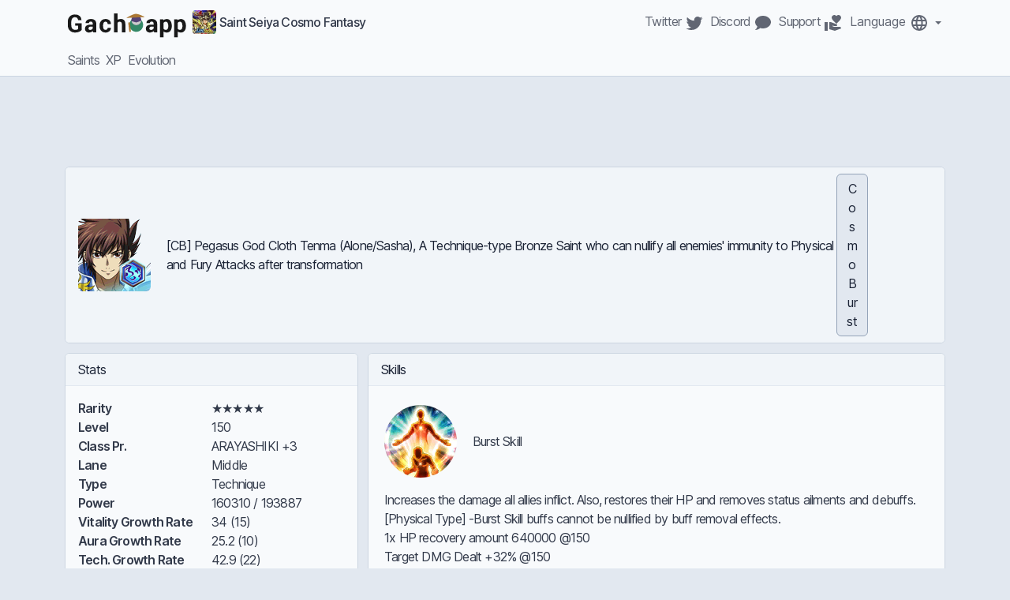

--- FILE ---
content_type: text/html
request_url: https://gach.app/sscf/en/saints/364/
body_size: 11713
content:
<!DOCTYPE html><html lang="en" class="__className_aaf875"><head><meta charSet="utf-8"/><meta name="viewport" content="width=device-width, initial-scale=1"/><link rel="stylesheet" href="/_next/static/css/b45b49235ebe7153.css" crossorigin="" data-precedence="next"/><link rel="preload" as="script" fetchPriority="low" href="/_next/static/chunks/webpack-4f10587f46d3adc4.js" crossorigin=""/><script src="/_next/static/chunks/fd9d1056-306269439bc58ceb.js" async="" crossorigin=""></script><script src="/_next/static/chunks/8069-a638cac0ace216a1.js" async="" crossorigin=""></script><script src="/_next/static/chunks/main-app-3fbf7d6464df9474.js" async="" crossorigin=""></script><script async="" src="https://pagead2.googlesyndication.com/pagead/js/adsbygoogle.js?client=ca-pub-8916576926979763" crossorigin="anonymous"></script><script src="/_next/static/chunks/bf76e631-bf0ccd471ed20add.js" async=""></script><script src="/_next/static/chunks/5935-5b226cf34699cc91.js" async=""></script><script src="/_next/static/chunks/9530-1d5c6d9f316ae3bc.js" async=""></script><script src="/_next/static/chunks/6880-459c590bc4664447.js" async=""></script><script src="/_next/static/chunks/1264-7f873d7df84ca712.js" async=""></script><script src="/_next/static/chunks/8108-099f7ed8b603d11f.js" async=""></script><script src="/_next/static/chunks/app/sscf/%5Blang%5D/saints/%5Bid%5D/page-a070c27bd177fd21.js" async=""></script><link rel="preload" href="https://www.googletagmanager.com/gtag/js?id=G-YQTJSS2V05" as="script"/><meta name="theme-color" content="currentColor"/><meta name="color-scheme" content="light dark"/><title>[CB] Pegasus God Cloth Tenma (Alone/Sasha) – Saint Seiya Cosmo Fantasy</title><meta name="description" content="Discover [CB] Pegasus God Cloth Tenma (Alone/Sasha) and Saint Seiya Cosmo Fantasy on Gach.app"/><meta name="application-name" content="Gach.app"/><meta name="generator" content="Gach.app"/><meta name="keywords" content="gach.app,gachapp,gach,app,gacha,gasha,game,mobile,database,wiki,character,card,saint,char,item,stat,skill,banner,rate,pull,drop"/><meta name="referrer" content="origin-when-crossorigin"/><meta name="creator" content="Gach.app"/><meta name="publisher" content="Gach.app"/><meta name="robots" content="index, follow, max-video-preview:-1, max-image-preview:large, max-snippet:-1"/><link rel="alternate" hrefLang="ja" href="https://gach.app/sscf/ja/saints/364/"/><link rel="alternate" hrefLang="ko" href="https://gach.app/sscf/ko/saints/364/"/><link rel="alternate" hrefLang="tw" href="https://gach.app/sscf/tw/saints/364/"/><meta name="format-detection" content="telephone=no, address=no, email=no"/><meta property="og:title" content="[CB] Pegasus God Cloth Tenma (Alone/Sasha) – Saint Seiya Cosmo Fantasy"/><meta property="og:description" content="Discover [CB] Pegasus God Cloth Tenma (Alone/Sasha) and Saint Seiya Cosmo Fantasy on Gach.app"/><meta property="og:url" content="https://gach.app/sscf/en/saints/364/"/><meta property="og:site_name" content="Gach.app"/><meta property="og:locale" content="en"/><meta property="og:image" content="https://images.gach.app/sscf/10036401_0.webp"/><meta property="og:image:width" content="200"/><meta property="og:image:height" content="200"/><meta property="og:type" content="website"/><meta name="twitter:card" content="summary"/><meta name="twitter:site:id" content="262839632"/><meta name="twitter:creator" content="@ddcblabla"/><meta name="twitter:creator:id" content="262839632"/><meta name="twitter:title" content="Gach.app"/><meta name="twitter:description" content="Gach.app gathers multiple databases to improve your gaming experience"/><meta name="twitter:image" content="https://images.gach.app/gach-app-mini.png"/><link rel="shortcut icon" href="/favicons/gach-app-icon.png"/><link rel="icon" href="/favicons/gach-app-icon.png"/><link rel="apple-touch-icon" href="/favicons/gach-app-icon.png"/><script src="/_next/static/chunks/polyfills-c67a75d1b6f99dc8.js" crossorigin="" noModule=""></script></head><body><html lang="en" class="__className_aaf875"><head></head><body><div class="min-h-screen"><nav class="navbar "><div class="container flex flex-col items-start"><div class="flex flex-row w-full px-0"><a href="/" class="navbar-brand flex items-center pt-0"><span class="mx-1"><div class="" style="width:150px;height:42px"><canvas style="vertical-align:top;width:0;height:0" src="/rive/gach-app.riv"></canvas></div></span><img alt="Saint Seiya Cosmo Fantasy" loading="lazy" width="30" height="30" decoding="async" data-nimg="1" class="ml-1 hidden lg:inline-block align-top rounded" style="color:transparent" src="https://images.gach.app/sscf.webp"/><span class="hidden lg:inline font-medium ml-1">Saint Seiya Cosmo Fantasy</span></a><div class="grow"></div><div class="navbar-nav flex flex-row flex-wrap"><a href="https://twitter.com/ddcblabla" class="nav-link px-1" target="_blank" rel="noopener noreferrer"><span class="hidden lg:inline">Twitter </span><svg class="mdi-icon " width="24" height="24" fill="currentColor" viewBox="0 0 24 24"><path d="M22.46,6C21.69,6.35 20.86,6.58 20,6.69C20.88,6.16 21.56,5.32 21.88,4.31C21.05,4.81 20.13,5.16 19.16,5.36C18.37,4.5 17.26,4 16,4C13.65,4 11.73,5.92 11.73,8.29C11.73,8.63 11.77,8.96 11.84,9.27C8.28,9.09 5.11,7.38 3,4.79C2.63,5.42 2.42,6.16 2.42,6.94C2.42,8.43 3.17,9.75 4.33,10.5C3.62,10.5 2.96,10.3 2.38,10C2.38,10 2.38,10 2.38,10.03C2.38,12.11 3.86,13.85 5.82,14.24C5.46,14.34 5.08,14.39 4.69,14.39C4.42,14.39 4.15,14.36 3.89,14.31C4.43,16 6,17.26 7.89,17.29C6.43,18.45 4.58,19.13 2.56,19.13C2.22,19.13 1.88,19.11 1.54,19.07C3.44,20.29 5.7,21 8.12,21C16,21 20.33,14.46 20.33,8.79C20.33,8.6 20.33,8.42 20.32,8.23C21.16,7.63 21.88,6.87 22.46,6Z"></path></svg></a><a href="https://discord.gg/QeWeqdj" class="nav-link px-1" target="_blank" rel="noopener noreferrer"><span class="hidden lg:inline">Discord </span><svg class="mdi-icon " width="24" height="24" fill="currentColor" viewBox="0 0 24 24"><path d="M12,3C17.5,3 22,6.58 22,11C22,15.42 17.5,19 12,19C10.76,19 9.57,18.82 8.47,18.5C5.55,21 2,21 2,21C4.33,18.67 4.7,17.1 4.75,16.5C3.05,15.07 2,13.13 2,11C2,6.58 6.5,3 12,3Z"></path></svg></a><a href="https://www.buymeacoffee.com/gachapp" class="nav-link px-1" target="_blank" rel="noopener noreferrer"><span class="hidden lg:inline">Support </span><svg class="mdi-icon " width="24" height="24" fill="currentColor" viewBox="0 0 24 24"><path d="M20 17Q20.86 17 21.45 17.6T22.03 19L14 22L7 20V11H8.95L16.22 13.69Q17 14 17 14.81 17 15.28 16.66 15.63T15.8 16H13L11.25 15.33L10.92 16.27L13 17H20M16 3.23Q17.06 2 18.7 2 20.06 2 21 3T22 5.3Q22 6.33 21 7.76T19.03 10.15 16 13Q13.92 11.11 12.94 10.15T10.97 7.76 10 5.3Q10 3.94 10.97 3T13.31 2Q14.91 2 16 3.23M.984 11H5V22H.984V11Z"></path></svg></a><div><div class="dropdown"><button type="button" class="btn null dropdown-toggle nav-link md:px-1 px-0 " aria-label="Switch Language"><span class="hidden lg:inline">Language </span><svg class="mdi-icon " width="24" height="24" fill="currentColor" viewBox="0 0 24 24"><path d="M16.36,14C16.44,13.34 16.5,12.68 16.5,12C16.5,11.32 16.44,10.66 16.36,10H19.74C19.9,10.64 20,11.31 20,12C20,12.69 19.9,13.36 19.74,14M14.59,19.56C15.19,18.45 15.65,17.25 15.97,16H18.92C17.96,17.65 16.43,18.93 14.59,19.56M14.34,14H9.66C9.56,13.34 9.5,12.68 9.5,12C9.5,11.32 9.56,10.65 9.66,10H14.34C14.43,10.65 14.5,11.32 14.5,12C14.5,12.68 14.43,13.34 14.34,14M12,19.96C11.17,18.76 10.5,17.43 10.09,16H13.91C13.5,17.43 12.83,18.76 12,19.96M8,8H5.08C6.03,6.34 7.57,5.06 9.4,4.44C8.8,5.55 8.35,6.75 8,8M5.08,16H8C8.35,17.25 8.8,18.45 9.4,19.56C7.57,18.93 6.03,17.65 5.08,16M4.26,14C4.1,13.36 4,12.69 4,12C4,11.31 4.1,10.64 4.26,10H7.64C7.56,10.66 7.5,11.32 7.5,12C7.5,12.68 7.56,13.34 7.64,14M12,4.03C12.83,5.23 13.5,6.57 13.91,8H10.09C10.5,6.57 11.17,5.23 12,4.03M18.92,8H15.97C15.65,6.75 15.19,5.55 14.59,4.44C16.43,5.07 17.96,6.34 18.92,8M12,2C6.47,2 2,6.5 2,12A10,10 0 0,0 12,22A10,10 0 0,0 22,12A10,10 0 0,0 12,2Z"></path></svg></button><div class="dropdown-menu right-0 "><a class="dropdown-item " role="button" href="/sscf/en/saints/364/?hl=en">English</a><a class="dropdown-item " role="button" href="/sscf/ja/saints/364/?hl=ja">Japanese</a><a class="dropdown-item " role="button" href="/sscf/ko/saints/364/?hl=ko">Korean</a><a class="dropdown-item " role="button" href="/sscf/tw/saints/364/?hl=tw">T. Chinese</a></div></div></div></div></div><div class="flex-col items-start w-full px-0"><div class="navbar-nav flex lg:hidden flex-row flex-wrap items-center"><img alt="Saint Seiya Cosmo Fantasy" loading="lazy" width="30" height="30" decoding="async" data-nimg="1" class="ml-1 inline-block lg:hidden align-top rounded" style="color:transparent" src="https://images.gach.app/sscf.webp"/><span class="inline lg:hidden font-medium ml-1">Saint Seiya Cosmo Fantasy</span><div class="grow"></div><button class="navbar-toggler block lg:hidden border-0 " type="button"><svg class="mdi-icon " width="24" height="24" fill="currentColor" viewBox="0 0 24 24"><path d="M3,6H21V8H3V6M3,11H21V13H3V11M3,16H21V18H3V16Z"></path></svg></button></div><div class="navbar-collapse hidden lg:block flex-col items-start"><div class="navbar-nav flex flex-row flex-wrap"><a href="/sscf/en/saints/" class="nav-link px-1">Saints</a><a href="/sscf/en/xp/" class="nav-link px-1">XP</a><a href="/sscf/en/evolution/" class="nav-link px-1">Evolution</a></div></div></div></div></nav><div class="container text-center"><div><ins class="adsbygoogle block" style="display:block" data-ad-client="ca-pub-8916576926979763" data-ad-slot="1499458703" data-ad-layout="display" data-ad-layout-key="" data-ad-format="horizontal" data-full-width-responsive="false"></ins></div></div><main class="mt-3" lang="[lang]"><div class="container "><div class="carousel slide"><div class="carousel-inner"><div class="carousel-anchor active  "></div><div class="carousel-item"><div class="row"><div class="order-1 col-12"><div class="card "><div class="card-header inline-flex container-fluid items-center border-0"><img alt="[CB] Pegasus God Cloth Tenma (Alone/Sasha)" loading="lazy" width="96" height="96" decoding="async" data-nimg="1" class="rounded-md w-auto mr-5" style="color:transparent" src="https://images.gach.app/sscf/10036401_0.webp"/><span class="col">[CB] Pegasus God Cloth Tenma (Alone/Sasha)<!-- -->, <!-- -->A Technique-type Bronze Saint who can nullify all enemies&#x27; immunity to Physical and Fury Attacks after transformation</span><div class="flex flex-col justify-center"><div class="btn-group-vertical col-button"><button type="button" class="btn null col-4 active">Cosmo Burst</button></div></div></div></div></div><div class="col-12 lg:col-4 order-3 lg:order-2"><div class="my-3 col-12"><div class="card "><div class="card-header ">Stats</div><div class="card-body "><dl class="row"><dt class="col-6">Rarity</dt><dd class="col-6">★★★★★</dd><dt class="col-6">Level</dt><dd class="col-6">150</dd><dt class="col-6">Class Pr.</dt><dd class="col-6">ARAYASHIKI +3</dd><dt class="col-6">Lane</dt><dd class="col-6">Middle</dd><dt class="col-6">Type</dt><dd class="col-6">Technique</dd><dt class="col-6">Power</dt><dd class="col-6">160310 / 193887</dd><dt class="col-6">Vitality Growth Rate</dt><dd class="col-6">34 (15)</dd><dt class="col-6">Aura Growth Rate</dt><dd class="col-6">25.2 (10)</dd><dt class="col-6">Tech. Growth Rate</dt><dd class="col-6">42.9 (22)</dd><dt class="col-6">Vitality</dt><dd class="col-6">6115</dd><dt class="col-6">Aura</dt><dd class="col-6">4380</dd><dt class="col-6">Technique</dt><dd class="col-6">7978</dd><dt class="col-6">Max HP</dt><dd class="col-6">2334054 / 2450582</dd><dt class="col-6">Phys. Attack</dt><dd class="col-6">33358 / 44914</dd><dt class="col-6">Fury Attack</dt><dd class="col-6">15842 / 25454</dd><dt class="col-6">Phys. Defense</dt><dd class="col-6">22399 / 24941</dd><dt class="col-6">Fury Resistance</dt><dd class="col-6">22914 / 25078</dd><dt class="col-6">Phys. Critical</dt><dd class="col-6">4435 / 6349</dd><dt class="col-6">Fury Critical</dt><dd class="col-6">20 / 335</dd><dt class="col-6">Null Phys. Defense</dt><dd class="col-6">7581 / 8671</dd><dt class="col-6">Null Fury Resistance</dt><dd class="col-6">7440 / 8542</dd><dt class="col-6">HP Drain</dt><dd class="col-6">105</dd><dt class="col-6">Accuracy</dt><dd class="col-6">452 / 533</dd><dt class="col-6">Evasion</dt><dd class="col-6">390 / 426</dd><dt class="col-6">HP Recovery</dt><dd class="col-6">6900</dd><dt class="col-6">Cosmo Recovery</dt><dd class="col-6">81</dd><dt class="col-6">Cosmo Cost Reduction</dt><dd class="col-6">15</dd><dt class="col-6">Silence Resistance</dt><dd class="col-6">15</dd><dt class="col-6">Charge Skill Damage Inflicted Increase</dt><dd class="col-6">109%</dd><dt class="col-6">Charge Skill Damage Received Decrease</dt><dd class="col-6">148.8%</dd><dt class="col-6">Cloth kind</dt><dd class="col-6">Bronze Saints</dd><dt class="col-6">Active Time</dt><dd class="col-6">28/03/2022</dd></dl></div></div></div></div><div class="col-12 lg:col-8 order-2 lg:order-3"><div class="my-3 pl-0 lg:pl-3 col-12"><div class="card "><div class="card-header ">Skills</div><div class="card-body "><div class="small flex flex-col"><div class="w-full"><div class="flex flex-row items-center py-2 px-1"><img alt="Burst Skill" loading="lazy" width="92" height="92" decoding="async" data-nimg="1" class="mr-5 rounded-full w-auto h-auto " style="color:transparent" src="https://images.gach.app/sscf/60364206_0.webp"/><span>Burst Skill</span></div><ul class="infos pt-2 px-1 list-unstyled"><li>Increases the damage all allies inflict.
Also, restores their HP and removes status ailments and debuffs.
[Physical Type]
-Burst Skill buffs cannot be nullified by buff removal effects.</li><li>1x HP recovery amount 640000 @150</li><li>Target DMG Dealt +32% @150</li></ul></div><div class="w-full"><div class="flex flex-row items-center py-2 px-1"><img loading="lazy" width="92" height="92" decoding="async" data-nimg="1" class="mr-5 rounded-full w-auto h-auto hidden" style="color:transparent" src="https://images.gach.app/sscf/60364001_0.webp"/><span></span></div><ul class="infos pt-2 px-1 list-unstyled"><li></li></ul></div><div class="w-full"><div class="flex flex-row items-center py-2 px-1"><img alt="Pegasus Meteor Fist" loading="lazy" width="92" height="92" decoding="async" data-nimg="1" class="mr-5 rounded-full w-auto h-auto " style="color:transparent" src="https://images.gach.app/sscf/60364002_0.webp"/><span>Pegasus Meteor Fist</span></div><ul class="infos pt-2 px-1 list-unstyled"><li>Fires a Meteor Fist at the entire enemy formation, inflicting Physical Damage that cannot be evaded.
Inflicts Knockback+ on hit enemies.
Also, temporarily protects himself with his Cosmos, blocking Physical Damage and nullifying status ailments and debuffs.
[Physical Type]
-Becomes invincible while this skill is active.
-This skill will miss when afflicted with Void.
-This skill pierces opponents&#x27; barriers.
-Status ailments with + effect cannot be nullified by effects that nullify or remove status ailments.
-Immunity to Fury Attacks cannot be stacked with immunity to Physical Attacks. The newest effect that grants immunity to certain attacks will replace the other.</li><li>Damage +1510000 @150</li><li>Target DMG Dealt +45.3% @150</li><li>Knockback+ rate increased according to Skill Level, and if enemy is Lv. 150 or lower, always causes Knockback+.</li></ul></div><div class="w-full"><div class="flex flex-row items-center py-2 px-1"><img alt="Pegasus Comet Fist" loading="lazy" width="92" height="92" decoding="async" data-nimg="1" class="mr-5 rounded-full w-auto h-auto " style="color:transparent" src="https://images.gach.app/sscf/60364003_0.webp"/><span>Pegasus Comet Fist</span></div><ul class="infos pt-2 px-1 list-unstyled"><li>Upon learning this skill, basic attack becomes &quot;Pegasus Comet Fist&quot;.
Blasts a Comet Fist at the farthest enemy, inflicting Physical Damage that cannot be evaded on enemies in a straight line.
Inflicts Confusion+ on hit enemies.
Also, restores HP of all allies.
[Physical Type]
-This skill will miss when afflicted with Void.
-This skill pierces opponents&#x27; barriers.
-Status ailments with + effect cannot be nullified by effects that nullify or remove status ailments.</li><li>Damage +1830000 @150</li><li>1x HP recovery amount 6405000 @150</li><li>Confusion+ rate increased according to Skill Level, and if enemy is Lv. 150 or lower, always causes Confusion+.</li></ul></div><div class="w-full"><div class="flex flex-row items-center py-2 px-1"><img alt="Cosmo Torch" loading="lazy" width="92" height="92" decoding="async" data-nimg="1" class="mr-5 rounded-full w-auto h-auto " style="color:transparent" src="https://images.gach.app/sscf/60364004_0.webp"/><span>Cosmo Torch</span></div><ul class="infos pt-2 px-1 list-unstyled"><li>Burning with his inner Cosmo, he can survive with 1 HP, then restore HP if damage received exceeds his remaining HP in battle three times.
Also, his attacks ignore enemy&#x27;s immunity to Physical Attacks.
In addition, nullifies Stun, Stun+, Freeze, Freeze+, Confusion, Confusion+, Skill Cancel, Skill Cancel+, Petrify, Petrify+, Launch, Launch+, Taunt, Taunt+, Knockback, Knockback+, Blowback, Blowback+, Bind, and Void for himself.
[Fury Type]
-Always in effect.
-The number of times he can survive a killing blow resets when his Burst Skill activates.</li><li>1x HP recovery amount 2595000 @150</li></ul></div><div class="w-full"><div class="flex flex-row items-center py-2 px-1"><img loading="lazy" width="92" height="92" decoding="async" data-nimg="1" class="mr-5 rounded-full w-auto h-auto hidden" style="color:transparent" src="https://images.gach.app/sscf/60364006_0.webp"/><span></span></div><ul class="infos pt-2 px-1 list-unstyled"><li></li></ul></div><div class="w-full"><div class="flex flex-row items-center py-2 px-1"><img alt="Score Plus BBA IV (Standard)" loading="lazy" width="92" height="92" decoding="async" data-nimg="1" class="mr-5 rounded-full w-auto h-auto " style="color:transparent" src="https://images.gach.app/sscf/60364100_0.webp"/><span>Score Plus BBA IV (Standard)</span></div><ul class="infos pt-2 px-1 list-unstyled"><li>Increases Crusade Score earned during a Big Bang Attack.
[Max Level: 20]
Note: Score Plus BBA effect can be stacked.
Note: Only activated when this character is set as an ATK Saint.</li><li>Earned Crusade Score +14% @20</li></ul></div><div class="w-full"><div class="flex flex-row items-center py-2 px-1"><img alt="Score Plus BT IV (Standard)" loading="lazy" width="92" height="92" decoding="async" data-nimg="1" class="mr-5 rounded-full w-auto h-auto " style="color:transparent" src="https://images.gach.app/sscf/60364101_0.webp"/><span>Score Plus BT IV (Standard)</span></div><ul class="infos pt-2 px-1 list-unstyled"><li>Increases Crusade Score earned during a battle.
[Max Level: 20]
Note: Score Plus BT effect can be stacked.
Note: Only activated when this character is included in the Attack party.</li><li>Earned Crusade Score +28% @20</li></ul></div></div></div></div></div><div class="mb-0 lg:mb-3 pl-0 lg:pl-3 col-12"><div class="card "><div class="card-header ">Chart</div><div class="card-body "><div class="small flex flex-col"><div class="recharts-responsive-container" style="width:100%;height:100%;min-width:0"></div></div></div></div></div></div></div></div><div class="carousel-anchor   next"></div><div class="carousel-item"><div class="row"><div class="order-1 col-12"><div class="card "><div class="card-header inline-flex container-fluid items-center border-0"><img alt="[CB] Pegasus God Cloth Tenma (Alone/Sasha)" loading="lazy" width="96" height="96" decoding="async" data-nimg="1" class="rounded-md w-auto mr-5" style="color:transparent" src="https://images.gach.app/sscf/10036401_0.webp"/><span class="col">[CB] Pegasus God Cloth Tenma (Alone/Sasha)<!-- -->, <!-- -->A Technique-type Bronze Saint who can nullify all enemies&#x27; immunity to Physical and Fury Attacks after transformation</span><div class="flex flex-col justify-center"><div class="btn-group-vertical col-button"><button type="button" class="btn null col-4 ">Cosmo Burst</button></div></div></div></div></div><div class="col-12 lg:col-4 order-3 lg:order-2"><div class="my-3 col-12"><div class="card "><div class="card-header ">Stats</div><div class="card-body "><dl class="row"><dt class="col-6">Rarity</dt><dd class="col-6">★★★★★</dd><dt class="col-6">Level</dt><dd class="col-6">150</dd><dt class="col-6">Class Pr.</dt><dd class="col-6">ARAYASHIKI +3</dd><dt class="col-6">Lane</dt><dd class="col-6">Middle</dd><dt class="col-6">Type</dt><dd class="col-6">Technique</dd><dt class="col-6">Power</dt><dd class="col-6">181319 / 214896</dd><dt class="col-6">Vitality Growth Rate</dt><dd class="col-6">37.4 (16.5)</dd><dt class="col-6">Aura Growth Rate</dt><dd class="col-6">31.5 (12.5)</dd><dt class="col-6">Tech. Growth Rate</dt><dd class="col-6">46.8 (24)</dd><dt class="col-6">Vitality</dt><dd class="col-6">6622</dd><dt class="col-6">Aura</dt><dd class="col-6">5319</dd><dt class="col-6">Technique</dt><dd class="col-6">8559</dd><dt class="col-6">Max HP</dt><dd class="col-6">2623937 / 2740465</dd><dt class="col-6">Phys. Attack</dt><dd class="col-6">37677 / 49233</dd><dt class="col-6">Fury Attack</dt><dd class="col-6">18094 / 27706</dd><dt class="col-6">Phys. Defense</dt><dd class="col-6">27213 / 29755</dd><dt class="col-6">Fury Resistance</dt><dd class="col-6">27301 / 29465</dd><dt class="col-6">Phys. Critical</dt><dd class="col-6">4668 / 6582</dd><dt class="col-6">Fury Critical</dt><dd class="col-6">20 / 335</dd><dt class="col-6">Null Phys. Defense</dt><dd class="col-6">7581 / 8671</dd><dt class="col-6">Null Fury Resistance</dt><dd class="col-6">7440 / 8542</dd><dt class="col-6">HP Drain</dt><dd class="col-6">105</dd><dt class="col-6">Accuracy</dt><dd class="col-6">498 / 579</dd><dt class="col-6">Evasion</dt><dd class="col-6">422 / 458</dd><dt class="col-6">HP Recovery</dt><dd class="col-6">6900</dd><dt class="col-6">Cosmo Recovery</dt><dd class="col-6">81</dd><dt class="col-6">Cosmo Cost Reduction</dt><dd class="col-6">15</dd><dt class="col-6">Silence Resistance</dt><dd class="col-6">15</dd><dt class="col-6">Charge Skill Damage Inflicted Increase</dt><dd class="col-6">109%</dd><dt class="col-6">Charge Skill Damage Received Decrease</dt><dd class="col-6">148.8%</dd><dt class="col-6">Cloth kind</dt><dd class="col-6">Bronze Saints</dd><dt class="col-6">Active Time</dt><dd class="col-6">28/03/2022</dd></dl></div></div></div></div><div class="col-12 lg:col-8 order-2 lg:order-3"><div class="my-3 pl-0 lg:pl-3 col-12"><div class="card "><div class="card-header ">Skills</div><div class="card-body "><div class="small flex flex-col"><div class="w-full"><div class="flex flex-row items-center py-2 px-1"><img alt="Wreath of Promise" loading="lazy" width="92" height="92" decoding="async" data-nimg="1" class="mr-5 rounded-full w-auto h-auto " style="color:transparent" src="https://images.gach.app/sscf/60364201_0.webp"/><span>Wreath of Promise</span></div><ul class="infos pt-2 px-1 list-unstyled"><li>Powered by his promise, he inflicts Physical Damage that nullifies barriers and cannot be evaded multiple times to all enemies.
Nullifies hit enemies&#x27; immunity to Physical and Fury Attacks.
Also, restores Cosmo Gauge of all allies.
[Physical Type]
-Becomes invincible while this skill is active.
-This skill will miss when afflicted with Void.
-The effect that nullifies enemies&#x27; immunity to Physical/Fury Attacks will not apply to enemies in Quests.</li><li>Damage +605000 @150</li><li>1x Cosmo Gauge recovery amount +30.25 @150</li></ul></div><div class="w-full"><div class="flex flex-row items-center py-2 px-1"><img alt="Pegasus Meteor Fist +" loading="lazy" width="92" height="92" decoding="async" data-nimg="1" class="mr-5 rounded-full w-auto h-auto " style="color:transparent" src="https://images.gach.app/sscf/60364202_0.webp"/><span>Pegasus Meteor Fist +</span></div><ul class="infos pt-2 px-1 list-unstyled"><li>Fires a Meteor Fist at the entire enemy formation, inflicting Physical Damage that cannot be evaded.
Inflicts Knockback+ on hit enemies.
Also, temporarily protects himself with his Cosmos, blocking Physical Damage and nullifying status ailments and debuffs.
In addition, increases damage inflicted by all allies.
[Physical Type]
-Becomes invincible while this skill is active.
-This skill will miss when afflicted with Void.
-This skill pierces opponents&#x27; barriers.
-Status ailments with + effect cannot be nullified by effects that nullify or remove status ailments.
-Immunity to Fury Attacks cannot be stacked with immunity to Physical Attacks. The newest effect that grants immunity to certain attacks will replace the other.</li><li>Damage +2225000 @150</li><li>Target DMG Dealt +66.75% @150</li><li>Knockback+ rate increased according to Skill Level, and if enemy is Lv. 150 or lower, always causes Knockback+.</li></ul></div><div class="w-full"><div class="flex flex-row items-center py-2 px-1"><img alt="Miracle Pegasus Comet Fist" loading="lazy" width="92" height="92" decoding="async" data-nimg="1" class="mr-5 rounded-full w-auto h-auto " style="color:transparent" src="https://images.gach.app/sscf/60364203_0.webp"/><span>Miracle Pegasus Comet Fist</span></div><ul class="infos pt-2 px-1 list-unstyled"><li>Upon learning this skill, basic attack becomes &quot;Miracle Pegasus Comet Fist&quot;.
Blasts a powerful Comet Fist at the entire enemy formation, inflicting Physical Damage that cannot be evaded multiple times.
Inflicts Confusion+ on hit enemies.
Also, restores HP of all allies and reduces their Cooldown time.
[Physical Type]
-This skill will miss when afflicted with Void.
-This skill pierces opponents&#x27; barriers.
-Status ailments with + effect cannot be nullified by effects that nullify or remove status ailments.</li><li>Damage +505000 @150</li><li>1x HP recovery amount 1767500 @150</li><li>Confusion+ rate increased according to Skill Level, and if enemy is Lv. 150 or lower, always causes Confusion+.</li></ul></div><div class="w-full"><div class="flex flex-row items-center py-2 px-1"><img alt="God Cloth" loading="lazy" width="92" height="92" decoding="async" data-nimg="1" class="mr-5 rounded-full w-auto h-auto " style="color:transparent" src="https://images.gach.app/sscf/60364204_0.webp"/><span>God Cloth</span></div><ul class="infos pt-2 px-1 list-unstyled"><li>Flowing with the power of the God Cloth, he can survive with 1 HP, then restore HP if damage received exceeds his remaining HP in battle five times.
Also, his attacks ignore enemy&#x27;s immunity to Physical Attacks.
In addition, nullifies Stun, Stun+, Freeze, Freeze+, Confusion, Confusion+, Skill Cancel, Skill Cancel+, Petrify, Petrify+, Launch, Launch+, Taunt, Taunt+, Knockback, Knockback+, Charge Seal+, Bind and Void for himself.
[Fury Type]
-Always in effect.
-The number of times he survived a killing blow before his Burst Skill activated will be reset.</li><li>1x HP recovery amount 2925000 @150</li></ul></div><div class="w-full"><div class="flex flex-row items-center py-2 px-1"><img loading="lazy" width="92" height="92" decoding="async" data-nimg="1" class="mr-5 rounded-full w-auto h-auto hidden" style="color:transparent" src="https://images.gach.app/sscf/60364205_0.webp"/><span></span></div><ul class="infos pt-2 px-1 list-unstyled"><li></li></ul></div><div class="w-full"><div class="flex flex-row items-center py-2 px-1"><img alt="Seventh Sense" loading="lazy" width="92" height="92" decoding="async" data-nimg="1" class="mr-5 rounded-full w-auto h-auto " style="color:transparent" src="https://images.gach.app/sscf/60364207_0.webp"/><span>Seventh Sense</span></div><ul class="infos pt-2 px-1 list-unstyled"><li></li></ul></div><div class="w-full"><div class="flex flex-row items-center py-2 px-1"><img alt="Score Plus BBA IV (Standard)" loading="lazy" width="92" height="92" decoding="async" data-nimg="1" class="mr-5 rounded-full w-auto h-auto " style="color:transparent" src="https://images.gach.app/sscf/60364100_0.webp"/><span>Score Plus BBA IV (Standard)</span></div><ul class="infos pt-2 px-1 list-unstyled"><li>Increases Crusade Score earned during a Big Bang Attack.
[Max Level: 20]
Note: Score Plus BBA effect can be stacked.
Note: Only activated when this character is set as an ATK Saint.</li><li>Earned Crusade Score +14% @20</li></ul></div><div class="w-full"><div class="flex flex-row items-center py-2 px-1"><img alt="Score Plus BT IV (Standard)" loading="lazy" width="92" height="92" decoding="async" data-nimg="1" class="mr-5 rounded-full w-auto h-auto " style="color:transparent" src="https://images.gach.app/sscf/60364101_0.webp"/><span>Score Plus BT IV (Standard)</span></div><ul class="infos pt-2 px-1 list-unstyled"><li>Increases Crusade Score earned during a battle.
[Max Level: 20]
Note: Score Plus BT effect can be stacked.
Note: Only activated when this character is included in the Attack party.</li><li>Earned Crusade Score +28% @20</li></ul></div></div></div></div></div><div class="mb-0 lg:mb-3 pl-0 lg:pl-3 col-12"><div class="card "><div class="card-header ">Chart</div><div class="card-body "><div class="small flex flex-col"><div class="recharts-responsive-container" style="width:100%;height:100%;min-width:0"></div></div></div></div></div></div></div></div></div></div></div></main></div><script src="/_next/static/chunks/webpack-4f10587f46d3adc4.js" crossorigin="" async=""></script></body></html><script>(self.__next_f=self.__next_f||[]).push([0]);self.__next_f.push([2,null])</script><script>self.__next_f.push([1,"1:HL[\"/_next/static/css/b45b49235ebe7153.css\",\"style\",{\"crossOrigin\":\"\"}]\n0:\"$L2\"\n"])</script><script>self.__next_f.push([1,"3:I[47690,[],\"\"]\n6:I[5613,[],\"\"]\n9:I[31778,[],\"\"]\nc:I[48955,[],\"\"]\n7:[\"lang\",\"en\",\"d\"]\n8:[\"id\",\"364\",\"d\"]\nd:[]\n"])</script><script>self.__next_f.push([1,"2:[[[\"$\",\"link\",\"0\",{\"rel\":\"stylesheet\",\"href\":\"/_next/static/css/b45b49235ebe7153.css\",\"precedence\":\"next\",\"crossOrigin\":\"\"}]],[\"$\",\"$L3\",null,{\"buildId\":\"4J2qkD4V8sZiOzx1PzBa3\",\"assetPrefix\":\"\",\"initialCanonicalUrl\":\"/sscf/en/saints/364/\",\"initialTree\":[\"\",{\"children\":[\"sscf\",{\"children\":[[\"lang\",\"en\",\"d\"],{\"children\":[\"saints\",{\"children\":[[\"id\",\"364\",\"d\"],{\"children\":[\"__PAGE__?{\\\"lang\\\":\\\"en\\\",\\\"id\\\":\\\"364\\\"}\",{}]}]}]}]}]},\"$undefined\",\"$undefined\",true],\"initialSeedData\":[\"\",{\"children\":[\"sscf\",{\"children\":[[\"lang\",\"en\",\"d\"],{\"children\":[\"saints\",{\"children\":[[\"id\",\"364\",\"d\"],{\"children\":[\"__PAGE__\",{},[\"$L4\",\"$L5\",null]]},[\"$\",\"$L6\",null,{\"parallelRouterKey\":\"children\",\"segmentPath\":[\"children\",\"sscf\",\"children\",\"$7\",\"children\",\"saints\",\"children\",\"$8\",\"children\"],\"loading\":\"$undefined\",\"loadingStyles\":\"$undefined\",\"loadingScripts\":\"$undefined\",\"hasLoading\":false,\"error\":\"$undefined\",\"errorStyles\":\"$undefined\",\"errorScripts\":\"$undefined\",\"template\":[\"$\",\"$L9\",null,{}],\"templateStyles\":\"$undefined\",\"templateScripts\":\"$undefined\",\"notFound\":\"$undefined\",\"notFoundStyles\":\"$undefined\",\"styles\":null}]]},[\"$\",\"$L6\",null,{\"parallelRouterKey\":\"children\",\"segmentPath\":[\"children\",\"sscf\",\"children\",\"$7\",\"children\",\"saints\",\"children\"],\"loading\":\"$undefined\",\"loadingStyles\":\"$undefined\",\"loadingScripts\":\"$undefined\",\"hasLoading\":false,\"error\":\"$undefined\",\"errorStyles\":\"$undefined\",\"errorScripts\":\"$undefined\",\"template\":[\"$\",\"$L9\",null,{}],\"templateStyles\":\"$undefined\",\"templateScripts\":\"$undefined\",\"notFound\":\"$undefined\",\"notFoundStyles\":\"$undefined\",\"styles\":null}]]},[null,[\"$\",\"html\",null,{\"lang\":\"en\",\"className\":\"__className_aaf875\",\"children\":[[\"$\",\"head\",null,{\"children\":[\"$\",\"script\",null,{\"async\":true,\"src\":\"https://pagead2.googlesyndication.com/pagead/js/adsbygoogle.js?client=ca-pub-8916576926979763\",\"crossOrigin\":\"anonymous\"}]}],[\"$\",\"body\",null,{\"children\":[\"$\",\"$L6\",null,{\"parallelRouterKey\":\"children\",\"segmentPath\":[\"children\",\"sscf\",\"children\",\"$7\",\"children\"],\"loading\":\"$undefined\",\"loadingStyles\":\"$undefined\",\"loadingScripts\":\"$undefined\",\"hasLoading\":false,\"error\":\"$undefined\",\"errorStyles\":\"$undefined\",\"errorScripts\":\"$undefined\",\"template\":[\"$\",\"$L9\",null,{}],\"templateStyles\":\"$undefined\",\"templateScripts\":\"$undefined\",\"notFound\":\"$undefined\",\"notFoundStyles\":\"$undefined\",\"styles\":null}]}]]}],null]]},[\"$\",\"$L6\",null,{\"parallelRouterKey\":\"children\",\"segmentPath\":[\"children\",\"sscf\",\"children\"],\"loading\":\"$undefined\",\"loadingStyles\":\"$undefined\",\"loadingScripts\":\"$undefined\",\"hasLoading\":false,\"error\":\"$undefined\",\"errorStyles\":\"$undefined\",\"errorScripts\":\"$undefined\",\"template\":[\"$\",\"$L9\",null,{}],\"templateStyles\":\"$undefined\",\"templateScripts\":\"$undefined\",\"notFound\":\"$undefined\",\"notFoundStyles\":\"$undefined\",\"styles\":null}]]},[null,[\"$\",\"html\",null,{\"lang\":\"en\",\"className\":\"__className_aaf875\",\"children\":[[\"$\",\"head\",null,{\"children\":[\"$\",\"script\",null,{\"async\":true,\"src\":\"https://pagead2.googlesyndication.com/pagead/js/adsbygoogle.js?client=ca-pub-8916576926979763\",\"crossOrigin\":\"anonymous\"}]}],[\"$\",\"body\",null,{\"children\":[\"$\",\"$L6\",null,{\"parallelRouterKey\":\"children\",\"segmentPath\":[\"children\"],\"loading\":\"$undefined\",\"loadingStyles\":\"$undefined\",\"loadingScripts\":\"$undefined\",\"hasLoading\":false,\"error\":\"$undefined\",\"errorStyles\":\"$undefined\",\"errorScripts\":\"$undefined\",\"template\":[\"$\",\"$L9\",null,{}],\"templateStyles\":\"$undefined\",\"templateScripts\":\"$undefined\",\"notFound\":\"$La\",\"notFoundStyles\":[],\"styles\":null}]}]]}],null]],\"initialHead\":[false,\"$Lb\"],\"globalErrorComponent\":\"$c\",\"missingSlots\":\"$Wd\"}]]\n"])</script><script>self.__next_f.push([1,"e:I[91845,[\"4370\",\"static/chunks/bf76e631-bf0ccd471ed20add.js\",\"5935\",\"static/chunks/5935-5b226cf34699cc91.js\",\"9530\",\"static/chunks/9530-1d5c6d9f316ae3bc.js\",\"6880\",\"static/chunks/6880-459c590bc4664447.js\",\"1264\",\"static/chunks/1264-7f873d7df84ca712.js\",\"8108\",\"static/chunks/8108-099f7ed8b603d11f.js\",\"9106\",\"static/chunks/app/sscf/%5Blang%5D/saints/%5Bid%5D/page-a070c27bd177fd21.js\"],\"GoogleAnalytics\"]\nf:I[72851,[\"4370\",\"static/chunks/bf76e631-bf0ccd471ed20add.js\",\"5935\",\"static/chunks/5935-5b226cf34699cc9"])</script><script>self.__next_f.push([1,"1.js\",\"9530\",\"static/chunks/9530-1d5c6d9f316ae3bc.js\",\"6880\",\"static/chunks/6880-459c590bc4664447.js\",\"1264\",\"static/chunks/1264-7f873d7df84ca712.js\",\"8108\",\"static/chunks/8108-099f7ed8b603d11f.js\",\"9106\",\"static/chunks/app/sscf/%5Blang%5D/saints/%5Bid%5D/page-a070c27bd177fd21.js\"],\"\"]\n10:I[42835,[\"4370\",\"static/chunks/bf76e631-bf0ccd471ed20add.js\",\"5935\",\"static/chunks/5935-5b226cf34699cc91.js\",\"9530\",\"static/chunks/9530-1d5c6d9f316ae3bc.js\",\"6880\",\"static/chunks/6880-459c590bc4664447.js\",\"1264\",\"static/ch"])</script><script>self.__next_f.push([1,"unks/1264-7f873d7df84ca712.js\",\"8108\",\"static/chunks/8108-099f7ed8b603d11f.js\",\"9106\",\"static/chunks/app/sscf/%5Blang%5D/saints/%5Bid%5D/page-a070c27bd177fd21.js\"],\"\"]\n11:I[81749,[\"4370\",\"static/chunks/bf76e631-bf0ccd471ed20add.js\",\"5935\",\"static/chunks/5935-5b226cf34699cc91.js\",\"9530\",\"static/chunks/9530-1d5c6d9f316ae3bc.js\",\"6880\",\"static/chunks/6880-459c590bc4664447.js\",\"1264\",\"static/chunks/1264-7f873d7df84ca712.js\",\"8108\",\"static/chunks/8108-099f7ed8b603d11f.js\",\"9106\",\"static/chunks/app/sscf/%5Blang%5"])</script><script>self.__next_f.push([1,"D/saints/%5Bid%5D/page-a070c27bd177fd21.js\"],\"Image\"]\n12:I[39623,[\"4370\",\"static/chunks/bf76e631-bf0ccd471ed20add.js\",\"5935\",\"static/chunks/5935-5b226cf34699cc91.js\",\"9530\",\"static/chunks/9530-1d5c6d9f316ae3bc.js\",\"6880\",\"static/chunks/6880-459c590bc4664447.js\",\"1264\",\"static/chunks/1264-7f873d7df84ca712.js\",\"8108\",\"static/chunks/8108-099f7ed8b603d11f.js\",\"9106\",\"static/chunks/app/sscf/%5Blang%5D/saints/%5Bid%5D/page-a070c27bd177fd21.js\"],\"Dropdown\"]\n13:I[39623,[\"4370\",\"static/chunks/bf76e631-bf0ccd471ed20a"])</script><script>self.__next_f.push([1,"dd.js\",\"5935\",\"static/chunks/5935-5b226cf34699cc91.js\",\"9530\",\"static/chunks/9530-1d5c6d9f316ae3bc.js\",\"6880\",\"static/chunks/6880-459c590bc4664447.js\",\"1264\",\"static/chunks/1264-7f873d7df84ca712.js\",\"8108\",\"static/chunks/8108-099f7ed8b603d11f.js\",\"9106\",\"static/chunks/app/sscf/%5Blang%5D/saints/%5Bid%5D/page-a070c27bd177fd21.js\"],\"DropdownToggle\"]\n14:I[39623,[\"4370\",\"static/chunks/bf76e631-bf0ccd471ed20add.js\",\"5935\",\"static/chunks/5935-5b226cf34699cc91.js\",\"9530\",\"static/chunks/9530-1d5c6d9f316ae3bc.js\",\"6"])</script><script>self.__next_f.push([1,"880\",\"static/chunks/6880-459c590bc4664447.js\",\"1264\",\"static/chunks/1264-7f873d7df84ca712.js\",\"8108\",\"static/chunks/8108-099f7ed8b603d11f.js\",\"9106\",\"static/chunks/app/sscf/%5Blang%5D/saints/%5Bid%5D/page-a070c27bd177fd21.js\"],\"DropdownMenu\"]\n15:I[39623,[\"4370\",\"static/chunks/bf76e631-bf0ccd471ed20add.js\",\"5935\",\"static/chunks/5935-5b226cf34699cc91.js\",\"9530\",\"static/chunks/9530-1d5c6d9f316ae3bc.js\",\"6880\",\"static/chunks/6880-459c590bc4664447.js\",\"1264\",\"static/chunks/1264-7f873d7df84ca712.js\",\"8108\",\"stati"])</script><script>self.__next_f.push([1,"c/chunks/8108-099f7ed8b603d11f.js\",\"9106\",\"static/chunks/app/sscf/%5Blang%5D/saints/%5Bid%5D/page-a070c27bd177fd21.js\"],\"DropdownItem\"]\n16:I[71945,[\"4370\",\"static/chunks/bf76e631-bf0ccd471ed20add.js\",\"5935\",\"static/chunks/5935-5b226cf34699cc91.js\",\"9530\",\"static/chunks/9530-1d5c6d9f316ae3bc.js\",\"6880\",\"static/chunks/6880-459c590bc4664447.js\",\"1264\",\"static/chunks/1264-7f873d7df84ca712.js\",\"8108\",\"static/chunks/8108-099f7ed8b603d11f.js\",\"9106\",\"static/chunks/app/sscf/%5Blang%5D/saints/%5Bid%5D/page-a070c27bd"])</script><script>self.__next_f.push([1,"177fd21.js\"],\"\"]\n17:I[91734,[\"4370\",\"static/chunks/bf76e631-bf0ccd471ed20add.js\",\"5935\",\"static/chunks/5935-5b226cf34699cc91.js\",\"9530\",\"static/chunks/9530-1d5c6d9f316ae3bc.js\",\"6880\",\"static/chunks/6880-459c590bc4664447.js\",\"1264\",\"static/chunks/1264-7f873d7df84ca712.js\",\"8108\",\"static/chunks/8108-099f7ed8b603d11f.js\",\"9106\",\"static/chunks/app/sscf/%5Blang%5D/saints/%5Bid%5D/page-a070c27bd177fd21.js\"],\"\"]\n18:I[58958,[\"4370\",\"static/chunks/bf76e631-bf0ccd471ed20add.js\",\"5935\",\"static/chunks/5935-5b226cf3469"])</script><script>self.__next_f.push([1,"9cc91.js\",\"9530\",\"static/chunks/9530-1d5c6d9f316ae3bc.js\",\"6880\",\"static/chunks/6880-459c590bc4664447.js\",\"1264\",\"static/chunks/1264-7f873d7df84ca712.js\",\"8108\",\"static/chunks/8108-099f7ed8b603d11f.js\",\"9106\",\"static/chunks/app/sscf/%5Blang%5D/saints/%5Bid%5D/page-a070c27bd177fd21.js\"],\"\"]\n19:I[50872,[\"4370\",\"static/chunks/bf76e631-bf0ccd471ed20add.js\",\"5935\",\"static/chunks/5935-5b226cf34699cc91.js\",\"9530\",\"static/chunks/9530-1d5c6d9f316ae3bc.js\",\"6880\",\"static/chunks/6880-459c590bc4664447.js\",\"1264\",\"stati"])</script><script>self.__next_f.push([1,"c/chunks/1264-7f873d7df84ca712.js\",\"8108\",\"static/chunks/8108-099f7ed8b603d11f.js\",\"9106\",\"static/chunks/app/sscf/%5Blang%5D/saints/%5Bid%5D/page-a070c27bd177fd21.js\"],\"\"]\n"])</script><script>self.__next_f.push([1,"a:[[\"$\",\"$Le\",null,{\"gaId\":\"G-YQTJSS2V05\"}],[\"$\",\"div\",null,{\"className\":\"min-h-screen\",\"children\":[[\"$\",\"nav\",null,{\"className\":\"navbar \",\"children\":[\"$\",\"div\",null,{\"className\":\"container flex flex-col items-start\",\"children\":[[\"$\",\"div\",null,{\"className\":\"flex flex-row w-full px-0\",\"children\":[[\"$\",\"a\",null,{\"href\":\"/\",\"className\":\"navbar-brand flex items-center pt-0\",\"children\":[[\"$\",\"span\",null,{\"className\":\"mx-1\",\"children\":[\"$\",\"$Lf\",null,{}]}],false,false]}],[\"$\",\"div\",null,{\"className\":\"grow\"}],[\"$\",\"div\",null,{\"className\":\"navbar-nav flex flex-row flex-wrap\",\"children\":[[\"$\",\"a\",null,{\"href\":\"https://twitter.com/ddcblabla\",\"className\":\"nav-link px-1\",\"target\":\"_blank\",\"rel\":\"noopener noreferrer\",\"children\":[[\"$\",\"span\",null,{\"className\":\"hidden lg:inline\",\"children\":\"Twitter \"}],[\"$\",\"svg\",null,{\"className\":\"mdi-icon \",\"width\":24,\"height\":24,\"fill\":\"currentColor\",\"viewBox\":\"0 0 24 24\",\"children\":[\"$\",\"path\",null,{\"d\":\"M22.46,6C21.69,6.35 20.86,6.58 20,6.69C20.88,6.16 21.56,5.32 21.88,4.31C21.05,4.81 20.13,5.16 19.16,5.36C18.37,4.5 17.26,4 16,4C13.65,4 11.73,5.92 11.73,8.29C11.73,8.63 11.77,8.96 11.84,9.27C8.28,9.09 5.11,7.38 3,4.79C2.63,5.42 2.42,6.16 2.42,6.94C2.42,8.43 3.17,9.75 4.33,10.5C3.62,10.5 2.96,10.3 2.38,10C2.38,10 2.38,10 2.38,10.03C2.38,12.11 3.86,13.85 5.82,14.24C5.46,14.34 5.08,14.39 4.69,14.39C4.42,14.39 4.15,14.36 3.89,14.31C4.43,16 6,17.26 7.89,17.29C6.43,18.45 4.58,19.13 2.56,19.13C2.22,19.13 1.88,19.11 1.54,19.07C3.44,20.29 5.7,21 8.12,21C16,21 20.33,14.46 20.33,8.79C20.33,8.6 20.33,8.42 20.32,8.23C21.16,7.63 21.88,6.87 22.46,6Z\"}]}]]}],[\"$\",\"a\",null,{\"href\":\"https://discord.gg/QeWeqdj\",\"className\":\"nav-link px-1\",\"target\":\"_blank\",\"rel\":\"noopener noreferrer\",\"children\":[[\"$\",\"span\",null,{\"className\":\"hidden lg:inline\",\"children\":\"Discord \"}],[\"$\",\"svg\",null,{\"className\":\"mdi-icon \",\"width\":24,\"height\":24,\"fill\":\"currentColor\",\"viewBox\":\"0 0 24 24\",\"children\":[\"$\",\"path\",null,{\"d\":\"M12,3C17.5,3 22,6.58 22,11C22,15.42 17.5,19 12,19C10.76,19 9.57,18.82 8.47,18.5C5.55,21 2,21 2,21C4.33,18.67 4.7,17.1 4.75,16.5C3.05,15.07 2,13.13 2,11C2,6.58 6.5,3 12,3Z\"}]}]]}],[\"$\",\"a\",null,{\"href\":\"https://www.buymeacoffee.com/gachapp\",\"className\":\"nav-link px-1\",\"target\":\"_blank\",\"rel\":\"noopener noreferrer\",\"children\":[[\"$\",\"span\",null,{\"className\":\"hidden lg:inline\",\"children\":\"Support \"}],[\"$\",\"svg\",null,{\"className\":\"mdi-icon \",\"width\":24,\"height\":24,\"fill\":\"currentColor\",\"viewBox\":\"0 0 24 24\",\"children\":[\"$\",\"path\",null,{\"d\":\"M20 17Q20.86 17 21.45 17.6T22.03 19L14 22L7 20V11H8.95L16.22 13.69Q17 14 17 14.81 17 15.28 16.66 15.63T15.8 16H13L11.25 15.33L10.92 16.27L13 17H20M16 3.23Q17.06 2 18.7 2 20.06 2 21 3T22 5.3Q22 6.33 21 7.76T19.03 10.15 16 13Q13.92 11.11 12.94 10.15T10.97 7.76 10 5.3Q10 3.94 10.97 3T13.31 2Q14.91 2 16 3.23M.984 11H5V22H.984V11Z\"}]}]]}],null]}]]}],false]}]}],[\"$\",\"div\",null,{\"className\":\"container text-center\",\"children\":[\"$\",\"$L10\",null,{}]}],[\"$\",\"main\",null,{\"className\":\"mt-3\",\"lang\":\"en\",\"children\":[\"$\",\"div\",null,{\"className\":\"container \",\"children\":[\"$\",\"div\",null,{\"className\":\"container row\",\"children\":[[\"$\",\"div\",null,{\"className\":\"col-12 lg:col-8 row px-0 lg:pr-2\",\"children\":[[\"$\",\"div\",null,{\"className\":\"col-12 row justify-center lg:justify-start\",\"children\":[[\"$\",\"a\",\"0\",{\"href\":\"/cod/\",\"className\":\"col-6 lg:col-3 xl:col-2 card card-game m-1\",\"children\":[[\"$\",\"$L11\",null,{\"src\":\"https://images.gach.app/cod.webp\",\"className\":\"card-img-top w-full rounded-t-md \",\"width\":120,\"height\":120,\"alt\":\"Card\"}],[\"$\",\"div\",null,{\"className\":\"card-body \",\"children\":[\"$\",\"p\",null,{\"className\":\"card-text \",\"children\":\"Call of Dragons\"}]}]]}],[\"$\",\"a\",\"1\",{\"href\":\"/dokkan/\",\"className\":\"col-6 lg:col-3 xl:col-2 card card-game m-1\",\"children\":[[\"$\",\"$L11\",null,{\"src\":\"https://images.gach.app/dokkan.webp\",\"className\":\"card-img-top w-full rounded-t-md \",\"width\":120,\"height\":120,\"alt\":\"Card\"}],[\"$\",\"div\",null,{\"className\":\"card-body \",\"children\":[\"$\",\"p\",null,{\"className\":\"card-text \",\"children\":\"Dragon Ball Z: Dokkan Battle\"}]}]]}],[\"$\",\"a\",\"2\",{\"href\":\"/genshin/\",\"className\":\"col-6 lg:col-3 xl:col-2 card card-game m-1\",\"children\":[[\"$\",\"$L11\",null,{\"src\":\"https://images.gach.app/genshin.webp\",\"className\":\"card-img-top w-full rounded-t-md \",\"width\":120,\"height\":120,\"alt\":\"Card\"}],[\"$\",\"div\",null,{\"className\":\"card-body \",\"children\":[\"$\",\"p\",null,{\"className\":\"card-text \",\"children\":\"Genshin Impact\"}]}]]}],[\"$\",\"a\",\"3\",{\"href\":\"/mm/\",\"className\":\"col-6 lg:col-3 xl:col-2 card card-game m-1\",\"children\":[[\"$\",\"$L11\",null,{\"src\":\"https://images.gach.app/mm.webp\",\"className\":\"card-img-top w-full rounded-t-md \",\"width\":120,\"height\":120,\"alt\":\"Card\"}],[\"$\",\"div\",null,{\"className\":\"card-body \",\"children\":[\"$\",\"p\",null,{\"className\":\"card-text \",\"children\":\"Memento Mori\"}]}]]}],[\"$\",\"a\",\"4\",{\"href\":\"/ssa/\",\"className\":\"col-6 lg:col-3 xl:col-2 card card-game m-1\",\"children\":[[\"$\",\"$L11\",null,{\"src\":\"https://images.gach.app/ssa.webp\",\"className\":\"card-img-top w-full rounded-t-md \",\"width\":120,\"height\":120,\"alt\":\"Card\"}],[\"$\",\"div\",null,{\"className\":\"card-body \",\"children\":[\"$\",\"p\",null,{\"className\":\"card-text \",\"children\":\"Saint Seiya Awakening\"}]}]]}],[\"$\",\"a\",\"5\",{\"href\":\"/ssloj/\",\"className\":\"col-6 lg:col-3 xl:col-2 card card-game m-1\",\"children\":[[\"$\",\"$L11\",null,{\"src\":\"https://images.gach.app/ssloj.webp\",\"className\":\"card-img-top w-full rounded-t-md \",\"width\":120,\"height\":120,\"alt\":\"Card\"}],[\"$\",\"div\",null,{\"className\":\"card-body \",\"children\":[\"$\",\"p\",null,{\"className\":\"card-text \",\"children\":\"Saint Seiya: Legend of Justice\"}]}]]}],[\"$\",\"a\",\"6\",{\"href\":\"/twd/\",\"className\":\"col-6 lg:col-3 xl:col-2 card card-game m-1\",\"children\":[[\"$\",\"$L11\",null,{\"src\":\"https://images.gach.app/twd.webp\",\"className\":\"card-img-top w-full rounded-t-md \",\"width\":120,\"height\":120,\"alt\":\"Card\"}],[\"$\",\"div\",null,{\"className\":\"card-body \",\"children\":[\"$\",\"p\",null,{\"className\":\"card-text \",\"children\":\"The Walking Dead: All Stars\"}]}]]}],[\"$\",\"a\",\"7\",{\"href\":\"/prml/\",\"className\":\"col-6 lg:col-3 xl:col-2 card card-game m-1\",\"children\":[[\"$\",\"$L11\",null,{\"src\":\"https://images.gach.app/prml.webp\",\"className\":\"card-img-top w-full rounded-t-md \",\"width\":120,\"height\":120,\"alt\":\"Card\"}],[\"$\",\"div\",null,{\"className\":\"card-body \",\"children\":[\"$\",\"p\",null,{\"className\":\"card-text \",\"children\":\"Power Rangers: Morphin Legends\"}]}]]}],[\"$\",\"a\",\"8\",{\"href\":\"/sscf/\",\"className\":\"col-6 lg:col-3 xl:col-2 card card-game m-1\",\"children\":[[\"$\",\"$L11\",null,{\"src\":\"https://images.gach.app/sscf.webp\",\"className\":\"card-img-top w-full rounded-t-md \",\"width\":120,\"height\":120,\"alt\":\"Card\"}],[\"$\",\"div\",null,{\"className\":\"card-body \",\"children\":[\"$\",\"p\",null,{\"className\":\"card-text \",\"children\":\"Saint Seiya Cosmo Fantasy\"}]}]]}]]}],[\"$\",\"div\",null,{\"className\":\"col-12 row mt-2\",\"children\":[[\"$\",\"a\",\"0\",{\"href\":\"/contents/2/ssloj-preview-new-mode\",\"className\":\"card cursor-pointer m-1 px-2 col-12\",\"children\":[\"$\",\"div\",null,{\"className\":\"card-body p-1 flex flex-row justify-between items-center\",\"children\":[[\"$\",\"span\",null,{\"children\":\"Saint Seiya: Legend of Justice – Preview of the new 'Relics of Gods' mode\"}],[\"$\",\"small\",null,{\"className\":\"whitespace-nowrap\",\"children\":\"September 30, 2022\"}]]}]}],[\"$\",\"a\",\"1\",{\"href\":\"/contents/1/ssloj-rates-against-time\",\"className\":\"card cursor-pointer m-1 px-2 col-12\",\"children\":[\"$\",\"div\",null,{\"className\":\"card-body p-1 flex flex-row justify-between items-center\",\"children\":[[\"$\",\"span\",null,{\"children\":\"Saint Seiya: Legend of Justice – Rates against time\"}],[\"$\",\"small\",null,{\"className\":\"whitespace-nowrap\",\"children\":\"August 15, 2022\"}]]}]}]]}],[\"$\",\"div\",null,{\"className\":\"col-12 h-full\"}]]}],[\"$\",\"div\",null,{\"className\":\"col-12 lg:col-4\",\"children\":[\"$\",\"div\",null,{\"className\":\"card mt-3 lg:mt-1\",\"children\":[\"$\",\"div\",null,{\"className\":\"card-body \",\"children\":[\"$\",\"div\",null,{\"className\":\"Jumbotron text-left p-4 jumbotron\",\"children\":[\"$\",\"div\",null,{\"className\":\"media-body\",\"children\":[[\"$\",\"div\",null,{\"className\":\"media flex items-center\",\"children\":[[\"$\",\"$L11\",null,{\"src\":\"https://images.gach.app/gach-app-mini.png\",\"width\":\"75\",\"height\":\"75\",\"className\":\"w-75 object-contain rounded-full self-center shrink-0\",\"alt\":\"gach app logo\"}],[\"$\",\"h4\",null,{\"className\":\"font-semibold mt-0 ml-3\",\"children\":\"Improve your gaming experience.\"}]]}],[\"$\",\"hr\",null,{}],\"Increase your knowledge about your favorite gasha games and better manage your accounts.\",[\"$\",\"br\",null,{}],[\"$\",\"br\",null,{}],\"Want more?\",[\"$\",\"ul\",null,{\"className\":\"list-disc\",\"children\":[[\"$\",\"li\",null,{\"children\":\"Follow us on Twitter to get the latest news.\"}],[\"$\",\"li\",null,{\"children\":\"Join our community on Discord to discuss the games\"}]]}]]}]}]}]}]}]]}]}]}]]}]]\n"])</script><script>self.__next_f.push([1,"1c:{\"name\":\"Rarity\",\"min\":\"★★★\",\"max\":\"★★★★★\",\"uber\":\"★★★★★\"}\n1d:{\"name\":\"Level\",\"min\":1,\"max\":150,\"uber\":150}\n1e:{\"name\":\"Class Pr.\",\"min\":\"Green\",\"max\":\"ARAYASHIKI +3\",\"uber\":\"ARAYASHIKI +3\"}\n1f:{\"name\":\"Lane\",\"min\":\"Middle\",\"max\":\"Middle\",\"uber\":\"Middle\"}\n20:{\"name\":\"Type\",\"min\":\"Technique\",\"max\":\"Technique\",\"uber\":\"Technique\"}\n21:{\"name\":\"Power\",\"min\":312,\"max\":181319,\"uber\":214896}\n22:{\"name\":\"Vitality Growth Rate\",\"min\":16.5,\"max\":37.4,\"uber\":37.4}\n23:{\"name\":\"Aura Growth Rat"])</script><script>self.__next_f.push([1,"e\",\"min\":12.5,\"max\":31.5,\"uber\":31.5}\n24:{\"name\":\"Tech. Growth Rate\",\"min\":24,\"max\":46.8,\"uber\":46.8}\n25:{\"name\":\"Vitality\",\"min\":23,\"max\":6622,\"uber\":6622}\n26:{\"name\":\"Aura\",\"min\":16,\"max\":5319,\"uber\":5319}\n27:{\"name\":\"Technique\",\"min\":25,\"max\":8559,\"uber\":8559}\n28:{\"name\":\"Max HP\",\"min\":985,\"max\":2623937,\"uber\":2740465}\n29:{\"name\":\"Phys. Attack\",\"min\":113,\"max\":37677,\"uber\":49233}\n2a:{\"name\":\"Fury Attack\",\"min\":74,\"max\":18094,\"uber\":27706}\n2b:{\"name\":\"Phys. Defense\",\"min\":19,\"max\":27213,\"uber\":29755}\n2c:{"])</script><script>self.__next_f.push([1,"\"name\":\"Fury Resistance\",\"min\":9,\"max\":27301,\"uber\":29465}\n2d:{\"name\":\"Phys. Critical\",\"min\":24,\"max\":4668,\"uber\":6582}\n2e:{\"name\":\"Fury Critical\",\"min\":0,\"max\":20,\"uber\":335}\n2f:{\"name\":\"Null Phys. Defense\",\"min\":0,\"max\":7581,\"uber\":8671}\n30:{\"name\":\"Null Fury Resistance\",\"min\":0,\"max\":7440,\"uber\":8542}\n31:{\"name\":\"HP Drain\",\"min\":0,\"max\":105,\"uber\":105}\n32:{\"name\":\"Accuracy\",\"min\":0,\"max\":498,\"uber\":579}\n33:{\"name\":\"Evasion\",\"min\":0,\"max\":422,\"uber\":458}\n34:{\"name\":\"HP Recovery\",\"min\":0,\"max\":6900,\"uber\":"])</script><script>self.__next_f.push([1,"6900}\n35:{\"name\":\"Cosmo Recovery\",\"min\":0,\"max\":81,\"uber\":81}\n36:{\"name\":\"Cosmo Cost Reduction\",\"min\":0,\"max\":15,\"uber\":15}\n37:{\"name\":\"Silence Resistance\",\"min\":0,\"max\":15,\"uber\":15}\n38:{\"name\":\"Charge Skill Damage Inflicted Increase\",\"min\":0,\"max\":10900,\"uber\":12900}\n39:{\"name\":\"Charge Skill Damage Received Decrease\",\"min\":0,\"max\":14880,\"uber\":16880}\n3a:{\"name\":\"Cloth kind\",\"min\":\"Bronze Saints\",\"max\":\"Bronze Saints\",\"uber\":\"Bronze Saints\"}\n3b:{\"name\":\"Active Time\",\"min\":\"28/03/2022\",\"max\":\"28/03/2022\",\"u"])</script><script>self.__next_f.push([1,"ber\":\"28/03/2022\"}\n1b:[\"$1c\",\"$1d\",\"$1e\",\"$1f\",\"$20\",\"$21\",\"$22\",\"$23\",\"$24\",\"$25\",\"$26\",\"$27\",\"$28\",\"$29\",\"$2a\",\"$2b\",\"$2c\",\"$2d\",\"$2e\",\"$2f\",\"$30\",\"$31\",\"$32\",\"$33\",\"$34\",\"$35\",\"$36\",\"$37\",\"$38\",\"$39\",\"$3a\",\"$3b\"]\n3e:[\"Damage +605000 @150\",\"1x Cosmo Gauge recovery amount +30.25 @150\"]\n"])</script><script>self.__next_f.push([1,"3d:{\"id\":\"60364201\",\"name\":\"Wreath of Promise\",\"description\":\"Powered by his promise, he inflicts Physical Damage that nullifies barriers and cannot be evaded multiple times to all enemies.\\nNullifies hit enemies' immunity to Physical and Fury Attacks.\\nAlso, restores Cosmo Gauge of all allies.\\n[Physical Type]\\n-Becomes invincible while this skill is active.\\n-This skill will miss when afflicted with Void.\\n-The effect that nullifies enemies' immunity to Physical/Fury Attacks will not apply to enemies in Quests.\",\"icon\":\"https://images.gach.app/sscf/60364201_0.webp\",\"effects\":\"$3e\"}\n"])</script><script>self.__next_f.push([1,"40:[\"Damage +2225000 @150\",\"Target DMG Dealt +66.75% @150\",\"Knockback+ rate increased according to Skill Level, and if enemy is Lv. 150 or lower, always causes Knockback+.\"]\n"])</script><script>self.__next_f.push([1,"3f:{\"id\":\"60364202\",\"name\":\"Pegasus Meteor Fist +\",\"description\":\"Fires a Meteor Fist at the entire enemy formation, inflicting Physical Damage that cannot be evaded.\\nInflicts Knockback+ on hit enemies.\\nAlso, temporarily protects himself with his Cosmos, blocking Physical Damage and nullifying status ailments and debuffs.\\nIn addition, increases damage inflicted by all allies.\\n[Physical Type]\\n-Becomes invincible while this skill is active.\\n-This skill will miss when afflicted with Void.\\n-This skill pierces opponents' barriers.\\n-Status ailments with + effect cannot be nullified by effects that nullify or remove status ailments.\\n-Immunity to Fury Attacks cannot be stacked with immunity to Physical Attacks. The newest effect that grants immunity to certain attacks will replace the other.\",\"icon\":\"https://images.gach.app/sscf/60364202_0.webp\",\"effects\":\"$40\"}\n"])</script><script>self.__next_f.push([1,"42:[\"Damage +505000 @150\",\"1x HP recovery amount 1767500 @150\",\"Confusion+ rate increased according to Skill Level, and if enemy is Lv. 150 or lower, always causes Confusion+.\"]\n"])</script><script>self.__next_f.push([1,"41:{\"id\":\"60364203\",\"name\":\"Miracle Pegasus Comet Fist\",\"description\":\"Upon learning this skill, basic attack becomes \\\"Miracle Pegasus Comet Fist\\\".\\nBlasts a powerful Comet Fist at the entire enemy formation, inflicting Physical Damage that cannot be evaded multiple times.\\nInflicts Confusion+ on hit enemies.\\nAlso, restores HP of all allies and reduces their Cooldown time.\\n[Physical Type]\\n-This skill will miss when afflicted with Void.\\n-This skill pierces opponents' barriers.\\n-Status ailments with + effect cannot be nullified by effects that nullify or remove status ailments.\",\"icon\":\"https://images.gach.app/sscf/60364203_0.webp\",\"effects\":\"$42\"}\n"])</script><script>self.__next_f.push([1,"44:[\"1x HP recovery amount 2925000 @150\"]\n"])</script><script>self.__next_f.push([1,"43:{\"id\":\"60364204\",\"name\":\"God Cloth\",\"description\":\"Flowing with the power of the God Cloth, he can survive with 1 HP, then restore HP if damage received exceeds his remaining HP in battle five times.\\nAlso, his attacks ignore enemy's immunity to Physical Attacks.\\nIn addition, nullifies Stun, Stun+, Freeze, Freeze+, Confusion, Confusion+, Skill Cancel, Skill Cancel+, Petrify, Petrify+, Launch, Launch+, Taunt, Taunt+, Knockback, Knockback+, Charge Seal+, Bind and Void for himself.\\n[Fury Type]\\n-Always in effect.\\n-The number of times he survived a killing blow before his Burst Skill activated will be reset.\",\"icon\":\"https://images.gach.app/sscf/60364204_0.webp\",\"effects\":\"$44\"}\n"])</script><script>self.__next_f.push([1,"46:[]\n45:{\"id\":\"60364205\",\"icon\":\"https://images.gach.app/sscf/60364205_0.webp\",\"effects\":\"$46\"}\n48:[]\n47:{\"id\":\"60364207\",\"name\":\"Seventh Sense\",\"description\":\"\",\"icon\":\"https://images.gach.app/sscf/60364207_0.webp\",\"effects\":\"$48\"}\n4a:[\"Earned Crusade Score +14% @20\"]\n49:{\"id\":\"60364100\",\"name\":\"Score Plus BBA IV (Standard)\",\"description\":\"Increases Crusade Score earned during a Big Bang Attack.\\n[Max Level: 20]\\nNote: Score Plus BBA effect can be stacked.\\nNote: Only activated when this character is set "])</script><script>self.__next_f.push([1,"as an ATK Saint.\",\"icon\":\"https://images.gach.app/sscf/60364100_0.webp\",\"effects\":\"$4a\"}\n4c:[\"Earned Crusade Score +28% @20\"]\n4b:{\"id\":\"60364101\",\"name\":\"Score Plus BT IV (Standard)\",\"description\":\"Increases Crusade Score earned during a battle.\\n[Max Level: 20]\\nNote: Score Plus BT effect can be stacked.\\nNote: Only activated when this character is included in the Attack party.\",\"icon\":\"https://images.gach.app/sscf/60364101_0.webp\",\"effects\":\"$4c\"}\n3c:[\"$3d\",\"$3f\",\"$41\",\"$43\",\"$45\",\"$47\",\"$49\",\"$4b\"]\n4d:[1"])</script><script>self.__next_f.push([1,"01]\n"])</script><script>self.__next_f.push([1,"1a:{\"id\":\"364cb\",\"fullId\":\"11036401\",\"name\":\"[CB] Pegasus God Cloth Tenma (Alone/Sasha)\",\"description\":\"A Technique-type Bronze Saint who can nullify all enemies' immunity to Physical and Fury Attacks after transformation\",\"icon\":\"https://images.gach.app/sscf/10036401_0.webp\",\"thumb\":\"https://images.gach.app/sscf/10036401_thumb.webp\",\"full\":\"https://images.gach.app/sscf/10036401.webp\",\"type\":\"Technique\",\"lane\":\"Middle\",\"typeEN\":\"Technique\",\"laneEN\":\"Middle\",\"stats\":\"$1b\",\"skills\":\"$3c\",\"battlerType\":\"$4d\",\"orderNo\":2138,\"cosmoBurstId\":0,\"isBurst\":true}\n"])</script><script>self.__next_f.push([1,"4f:{\"id\":null,\"value\":6032177}\n50:{\"id\":null,\"value\":43325}\n51:{\"id\":null,\"value\":51974}\n52:{\"id\":null,\"value\":46903}\n53:{\"id\":null,\"value\":46112}\n54:{\"id\":null,\"value\":687}\n55:{\"id\":null,\"value\":544}\n4e:[\"$4f\",\"$50\",\"$51\",\"$52\",\"$53\",\"$54\",\"$55\"]\n"])</script><script>self.__next_f.push([1,"5:[[\"$\",\"$Le\",null,{\"gaId\":\"G-YQTJSS2V05\"}],[\"$\",\"div\",null,{\"className\":\"min-h-screen\",\"children\":[[\"$\",\"nav\",null,{\"className\":\"navbar \",\"children\":[\"$\",\"div\",null,{\"className\":\"container flex flex-col items-start\",\"children\":[[\"$\",\"div\",null,{\"className\":\"flex flex-row w-full px-0\",\"children\":[[\"$\",\"a\",null,{\"href\":\"/\",\"className\":\"navbar-brand flex items-center pt-0\",\"children\":[[\"$\",\"span\",null,{\"className\":\"mx-1\",\"children\":[\"$\",\"$Lf\",null,{}]}],[\"$\",\"$L11\",null,{\"src\":\"https://images.gach.app/sscf.webp\",\"width\":\"30\",\"height\":\"30\",\"className\":\"ml-1 hidden lg:inline-block align-top rounded\",\"alt\":\"Saint Seiya Cosmo Fantasy\"}],[\"$\",\"span\",null,{\"className\":\"hidden lg:inline font-medium ml-1\",\"children\":\"Saint Seiya Cosmo Fantasy\"}]]}],[\"$\",\"div\",null,{\"className\":\"grow\"}],[\"$\",\"div\",null,{\"className\":\"navbar-nav flex flex-row flex-wrap\",\"children\":[[\"$\",\"a\",null,{\"href\":\"https://twitter.com/ddcblabla\",\"className\":\"nav-link px-1\",\"target\":\"_blank\",\"rel\":\"noopener noreferrer\",\"children\":[[\"$\",\"span\",null,{\"className\":\"hidden lg:inline\",\"children\":\"Twitter \"}],[\"$\",\"svg\",null,{\"className\":\"mdi-icon \",\"width\":24,\"height\":24,\"fill\":\"currentColor\",\"viewBox\":\"0 0 24 24\",\"children\":[\"$\",\"path\",null,{\"d\":\"M22.46,6C21.69,6.35 20.86,6.58 20,6.69C20.88,6.16 21.56,5.32 21.88,4.31C21.05,4.81 20.13,5.16 19.16,5.36C18.37,4.5 17.26,4 16,4C13.65,4 11.73,5.92 11.73,8.29C11.73,8.63 11.77,8.96 11.84,9.27C8.28,9.09 5.11,7.38 3,4.79C2.63,5.42 2.42,6.16 2.42,6.94C2.42,8.43 3.17,9.75 4.33,10.5C3.62,10.5 2.96,10.3 2.38,10C2.38,10 2.38,10 2.38,10.03C2.38,12.11 3.86,13.85 5.82,14.24C5.46,14.34 5.08,14.39 4.69,14.39C4.42,14.39 4.15,14.36 3.89,14.31C4.43,16 6,17.26 7.89,17.29C6.43,18.45 4.58,19.13 2.56,19.13C2.22,19.13 1.88,19.11 1.54,19.07C3.44,20.29 5.7,21 8.12,21C16,21 20.33,14.46 20.33,8.79C20.33,8.6 20.33,8.42 20.32,8.23C21.16,7.63 21.88,6.87 22.46,6Z\"}]}]]}],[\"$\",\"a\",null,{\"href\":\"https://discord.gg/QeWeqdj\",\"className\":\"nav-link px-1\",\"target\":\"_blank\",\"rel\":\"noopener noreferrer\",\"children\":[[\"$\",\"span\",null,{\"className\":\"hidden lg:inline\",\"children\":\"Discord \"}],[\"$\",\"svg\",null,{\"className\":\"mdi-icon \",\"width\":24,\"height\":24,\"fill\":\"currentColor\",\"viewBox\":\"0 0 24 24\",\"children\":[\"$\",\"path\",null,{\"d\":\"M12,3C17.5,3 22,6.58 22,11C22,15.42 17.5,19 12,19C10.76,19 9.57,18.82 8.47,18.5C5.55,21 2,21 2,21C4.33,18.67 4.7,17.1 4.75,16.5C3.05,15.07 2,13.13 2,11C2,6.58 6.5,3 12,3Z\"}]}]]}],[\"$\",\"a\",null,{\"href\":\"https://www.buymeacoffee.com/gachapp\",\"className\":\"nav-link px-1\",\"target\":\"_blank\",\"rel\":\"noopener noreferrer\",\"children\":[[\"$\",\"span\",null,{\"className\":\"hidden lg:inline\",\"children\":\"Support \"}],[\"$\",\"svg\",null,{\"className\":\"mdi-icon \",\"width\":24,\"height\":24,\"fill\":\"currentColor\",\"viewBox\":\"0 0 24 24\",\"children\":[\"$\",\"path\",null,{\"d\":\"M20 17Q20.86 17 21.45 17.6T22.03 19L14 22L7 20V11H8.95L16.22 13.69Q17 14 17 14.81 17 15.28 16.66 15.63T15.8 16H13L11.25 15.33L10.92 16.27L13 17H20M16 3.23Q17.06 2 18.7 2 20.06 2 21 3T22 5.3Q22 6.33 21 7.76T19.03 10.15 16 13Q13.92 11.11 12.94 10.15T10.97 7.76 10 5.3Q10 3.94 10.97 3T13.31 2Q14.91 2 16 3.23M.984 11H5V22H.984V11Z\"}]}]]}],[\"$\",\"div\",null,{\"children\":[\"$\",\"$L12\",null,{\"className\":\"lang\",\"children\":[[\"$\",\"$L13\",null,{\"className\":\"nav-link md:px-1 px-0\",\"ariaLabel\":\"Switch Language\",\"children\":[[\"$\",\"span\",null,{\"className\":\"hidden lg:inline\",\"children\":\"Language \"}],[\"$\",\"svg\",null,{\"className\":\"mdi-icon \",\"width\":24,\"height\":24,\"fill\":\"currentColor\",\"viewBox\":\"0 0 24 24\",\"children\":[\"$\",\"path\",null,{\"d\":\"M16.36,14C16.44,13.34 16.5,12.68 16.5,12C16.5,11.32 16.44,10.66 16.36,10H19.74C19.9,10.64 20,11.31 20,12C20,12.69 19.9,13.36 19.74,14M14.59,19.56C15.19,18.45 15.65,17.25 15.97,16H18.92C17.96,17.65 16.43,18.93 14.59,19.56M14.34,14H9.66C9.56,13.34 9.5,12.68 9.5,12C9.5,11.32 9.56,10.65 9.66,10H14.34C14.43,10.65 14.5,11.32 14.5,12C14.5,12.68 14.43,13.34 14.34,14M12,19.96C11.17,18.76 10.5,17.43 10.09,16H13.91C13.5,17.43 12.83,18.76 12,19.96M8,8H5.08C6.03,6.34 7.57,5.06 9.4,4.44C8.8,5.55 8.35,6.75 8,8M5.08,16H8C8.35,17.25 8.8,18.45 9.4,19.56C7.57,18.93 6.03,17.65 5.08,16M4.26,14C4.1,13.36 4,12.69 4,12C4,11.31 4.1,10.64 4.26,10H7.64C7.56,10.66 7.5,11.32 7.5,12C7.5,12.68 7.56,13.34 7.64,14M12,4.03C12.83,5.23 13.5,6.57 13.91,8H10.09C10.5,6.57 11.17,5.23 12,4.03M18.92,8H15.97C15.65,6.75 15.19,5.55 14.59,4.44C16.43,5.07 17.96,6.34 18.92,8M12,2C6.47,2 2,6.5 2,12A10,10 0 0,0 12,22A10,10 0 0,0 22,12A10,10 0 0,0 12,2Z\"}]}]]}],[\"$\",\"$L14\",null,{\"className\":\"right-0\",\"children\":[[\"$\",\"$L15\",\"0\",{\"href\":\"/sscf/en/saints/364/?hl=en\",\"children\":\"English\"}],[\"$\",\"$L15\",\"1\",{\"href\":\"/sscf/ja/saints/364/?hl=ja\",\"children\":\"Japanese\"}],[\"$\",\"$L15\",\"2\",{\"href\":\"/sscf/ko/saints/364/?hl=ko\",\"children\":\"Korean\"}],[\"$\",\"$L15\",\"3\",{\"href\":\"/sscf/tw/saints/364/?hl=tw\",\"children\":\"T. Chinese\"}]]}]]}]}]]}]]}],[\"$\",\"div\",null,{\"className\":\"flex-col items-start w-full px-0\",\"children\":[[\"$\",\"div\",null,{\"className\":\"navbar-nav flex lg:hidden flex-row flex-wrap items-center\",\"children\":[[\"$\",\"$L11\",null,{\"src\":\"https://images.gach.app/sscf.webp\",\"width\":\"30\",\"height\":\"30\",\"className\":\"ml-1 inline-block lg:hidden align-top rounded\",\"alt\":\"Saint Seiya Cosmo Fantasy\"}],[\"$\",\"span\",null,{\"className\":\"inline lg:hidden font-medium ml-1\",\"children\":\"Saint Seiya Cosmo Fantasy\"}],[\"$\",\"div\",null,{\"className\":\"grow\"}],[\"$\",\"$L16\",null,{\"className\":\"block lg:hidden border-0\",\"children\":[\"$\",\"svg\",null,{\"className\":\"mdi-icon \",\"width\":24,\"height\":24,\"fill\":\"currentColor\",\"viewBox\":\"0 0 24 24\",\"children\":[\"$\",\"path\",null,{\"d\":\"M3,6H21V8H3V6M3,11H21V13H3V11M3,16H21V18H3V16Z\"}]}]}]]}],[\"$\",\"div\",null,{\"className\":\"navbar-collapse hidden lg:block flex-col items-start\",\"children\":[[\"$\",\"div\",null,{\"className\":\"navbar-nav flex flex-row flex-wrap\",\"children\":[[\"$\",\"a\",null,{\"href\":\"/sscf/en/saints/\",\"className\":\"nav-link px-1\",\"children\":\"Saints\"}],[\"$\",\"a\",null,{\"href\":\"/sscf/en/xp/\",\"className\":\"nav-link px-1\",\"children\":\"XP\"}],[\"$\",\"a\",null,{\"href\":\"/sscf/en/evolution/\",\"className\":\"nav-link px-1\",\"children\":\"Evolution\"}]]}],\"$undefined\"]}]]}]]}]}],[\"$\",\"div\",null,{\"className\":\"container text-center\",\"children\":[\"$\",\"$L10\",null,{}]}],[\"$\",\"main\",null,{\"className\":\"mt-3\",\"lang\":\"[lang]\",\"children\":[\"$\",\"div\",null,{\"className\":\"container \",\"children\":[\"$\",\"div\",null,{\"className\":\"carousel slide\",\"children\":[\"$\",\"div\",null,{\"className\":\"carousel-inner\",\"children\":[[[\"$\",\"$L17\",null,{\"id\":\"364\",\"index\":0,\"size\":2,\"defaultIndex\":0}],[\"$\",\"div\",\"0\",{\"className\":\"carousel-item\",\"children\":[\"$\",\"div\",null,{\"className\":\"row\",\"children\":[[\"$\",\"div\",null,{\"className\":\"order-1 col-12\",\"children\":[\"$\",\"div\",null,{\"className\":\"card \",\"children\":[\"$\",\"div\",null,{\"className\":\"card-header inline-flex container-fluid items-center border-0\",\"children\":[[\"$\",\"$L11\",null,{\"src\":\"https://images.gach.app/sscf/10036401_0.webp\",\"alt\":\"[CB] Pegasus God Cloth Tenma (Alone/Sasha)\",\"className\":\"rounded-md w-auto mr-5\",\"width\":\"96\",\"height\":\"96\"}],[\"$\",\"span\",null,{\"className\":\"col\",\"children\":[\"[CB] Pegasus God Cloth Tenma (Alone/Sasha)\",\", \",\"A Technique-type Bronze Saint who can nullify all enemies' immunity to Physical and Fury Attacks after transformation\"]}],[\"$\",\"div\",null,{\"className\":\"flex flex-col justify-center\",\"children\":[\"$\",\"div\",null,{\"className\":\"btn-group-vertical col-button\",\"children\":[\"$\",\"$L18\",\"0\",{\"id\":\"364\",\"index\":0,\"defaultIndex\":0,\"className\":\"col-4\",\"children\":\"Cosmo Burst\"}]}]}]]}]}]}],[\"$\",\"div\",null,{\"className\":\"col-12 lg:col-4 order-3 lg:order-2\",\"children\":[\"$\",\"div\",null,{\"className\":\"my-3 col-12\",\"children\":[\"$\",\"div\",null,{\"className\":\"card \",\"children\":[[\"$\",\"div\",null,{\"className\":\"card-header \",\"children\":\"Stats\"}],[\"$\",\"div\",null,{\"className\":\"card-body \",\"children\":[\"$\",\"dl\",null,{\"className\":\"row\",\"children\":[[[\"$\",\"dt\",null,{\"className\":\"col-6\",\"children\":\"Rarity\"}],[\"$\",\"dd\",null,{\"className\":\"col-6\",\"children\":\"★★★★★\"}]],[[\"$\",\"dt\",null,{\"className\":\"col-6\",\"children\":\"Level\"}],[\"$\",\"dd\",null,{\"className\":\"col-6\",\"children\":150}]],[[\"$\",\"dt\",null,{\"className\":\"col-6\",\"children\":\"Class Pr.\"}],[\"$\",\"dd\",null,{\"className\":\"col-6\",\"children\":\"ARAYASHIKI +3\"}]],[[\"$\",\"dt\",null,{\"className\":\"col-6\",\"children\":\"Lane\"}],[\"$\",\"dd\",null,{\"className\":\"col-6\",\"children\":\"Middle\"}]],[[\"$\",\"dt\",null,{\"className\":\"col-6\",\"children\":\"Type\"}],[\"$\",\"dd\",null,{\"className\":\"col-6\",\"children\":\"Technique\"}]],[[\"$\",\"dt\",null,{\"className\":\"col-6\",\"children\":\"Power\"}],[\"$\",\"dd\",null,{\"className\":\"col-6\",\"children\":\"160310 / 193887\"}]],[[\"$\",\"dt\",null,{\"className\":\"col-6\",\"children\":\"Vitality Growth Rate\"}],[\"$\",\"dd\",null,{\"className\":\"col-6\",\"children\":\"34 (15)\"}]],[[\"$\",\"dt\",null,{\"className\":\"col-6\",\"children\":\"Aura Growth Rate\"}],[\"$\",\"dd\",null,{\"className\":\"col-6\",\"children\":\"25.2 (10)\"}]],[[\"$\",\"dt\",null,{\"className\":\"col-6\",\"children\":\"Tech. Growth Rate\"}],[\"$\",\"dd\",null,{\"className\":\"col-6\",\"children\":\"42.9 (22)\"}]],[[\"$\",\"dt\",null,{\"className\":\"col-6\",\"children\":\"Vitality\"}],[\"$\",\"dd\",null,{\"className\":\"col-6\",\"children\":6115}]],[[\"$\",\"dt\",null,{\"className\":\"col-6\",\"children\":\"Aura\"}],[\"$\",\"dd\",null,{\"className\":\"col-6\",\"children\":4380}]],[[\"$\",\"dt\",null,{\"className\":\"col-6\",\"children\":\"Technique\"}],[\"$\",\"dd\",null,{\"className\":\"col-6\",\"children\":7978}]],[[\"$\",\"dt\",null,{\"className\":\"col-6\",\"children\":\"Max HP\"}],[\"$\",\"dd\",null,{\"className\":\"col-6\",\"children\":\"2334054 / 2450582\"}]],[[\"$\",\"dt\",null,{\"className\":\"col-6\",\"children\":\"Phys. Attack\"}],[\"$\",\"dd\",null,{\"className\":\"col-6\",\"children\":\"33358 / 44914\"}]],[[\"$\",\"dt\",null,{\"className\":\"col-6\",\"children\":\"Fury Attack\"}],[\"$\",\"dd\",null,{\"className\":\"col-6\",\"children\":\"15842 / 25454\"}]],[[\"$\",\"dt\",null,{\"className\":\"col-6\",\"children\":\"Phys. Defense\"}],[\"$\",\"dd\",null,{\"className\":\"col-6\",\"children\":\"22399 / 24941\"}]],[[\"$\",\"dt\",null,{\"className\":\"col-6\",\"children\":\"Fury Resistance\"}],[\"$\",\"dd\",null,{\"className\":\"col-6\",\"children\":\"22914 / 25078\"}]],[[\"$\",\"dt\",null,{\"className\":\"col-6\",\"children\":\"Phys. Critical\"}],[\"$\",\"dd\",null,{\"className\":\"col-6\",\"children\":\"4435 / 6349\"}]],[[\"$\",\"dt\",null,{\"className\":\"col-6\",\"children\":\"Fury Critical\"}],[\"$\",\"dd\",null,{\"className\":\"col-6\",\"children\":\"20 / 335\"}]],[[\"$\",\"dt\",null,{\"className\":\"col-6\",\"children\":\"Null Phys. Defense\"}],[\"$\",\"dd\",null,{\"className\":\"col-6\",\"children\":\"7581 / 8671\"}]],[[\"$\",\"dt\",null,{\"className\":\"col-6\",\"children\":\"Null Fury Resistance\"}],[\"$\",\"dd\",null,{\"className\":\"col-6\",\"children\":\"7440 / 8542\"}]],[[\"$\",\"dt\",null,{\"className\":\"col-6\",\"children\":\"HP Drain\"}],[\"$\",\"dd\",null,{\"className\":\"col-6\",\"children\":105}]],[[\"$\",\"dt\",null,{\"className\":\"col-6\",\"children\":\"Accuracy\"}],[\"$\",\"dd\",null,{\"className\":\"col-6\",\"children\":\"452 / 533\"}]],[[\"$\",\"dt\",null,{\"className\":\"col-6\",\"children\":\"Evasion\"}],[\"$\",\"dd\",null,{\"className\":\"col-6\",\"children\":\"390 / 426\"}]],[[\"$\",\"dt\",null,{\"className\":\"col-6\",\"children\":\"HP Recovery\"}],[\"$\",\"dd\",null,{\"className\":\"col-6\",\"children\":6900}]],[[\"$\",\"dt\",null,{\"className\":\"col-6\",\"children\":\"Cosmo Recovery\"}],[\"$\",\"dd\",null,{\"className\":\"col-6\",\"children\":81}]],[[\"$\",\"dt\",null,{\"className\":\"col-6\",\"children\":\"Cosmo Cost Reduction\"}],[\"$\",\"dd\",null,{\"className\":\"col-6\",\"children\":15}]],[[\"$\",\"dt\",null,{\"className\":\"col-6\",\"children\":\"Silence Resistance\"}],[\"$\",\"dd\",null,{\"className\":\"col-6\",\"children\":15}]],[[\"$\",\"dt\",null,{\"className\":\"col-6\",\"children\":\"Charge Skill Damage Inflicted Increase\"}],[\"$\",\"dd\",null,{\"className\":\"col-6\",\"children\":\"109%\"}]],[[\"$\",\"dt\",null,{\"className\":\"col-6\",\"children\":\"Charge Skill Damage Received Decrease\"}],[\"$\",\"dd\",null,{\"className\":\"col-6\",\"children\":\"148.8%\"}]],[[\"$\",\"dt\",null,{\"className\":\"col-6\",\"children\":\"Cloth kind\"}],[\"$\",\"dd\",null,{\"className\":\"col-6\",\"children\":\"Bronze Saints\"}]],[[\"$\",\"dt\",null,{\"className\":\"col-6\",\"children\":\"Active Time\"}],[\"$\",\"dd\",null,{\"className\":\"col-6\",\"children\":\"28/03/2022\"}]]]}]}]]}]}]}],[\"$\",\"div\",null,{\"className\":\"col-12 lg:col-8 order-2 lg:order-3\",\"children\":[[\"$\",\"div\",null,{\"className\":\"my-3 pl-0 lg:pl-3 col-12\",\"children\":[\"$\",\"div\",null,{\"className\":\"card \",\"children\":[[\"$\",\"div\",null,{\"className\":\"card-header \",\"children\":\"Skills\"}],[\"$\",\"div\",null,{\"className\":\"card-body \",\"children\":[\"$\",\"div\",null,{\"className\":\"small flex flex-col\",\"children\":[[\"$\",\"div\",\"0\",{\"className\":\"w-full\",\"children\":[[\"$\",\"div\",null,{\"className\":\"flex flex-row items-center py-2 px-1\",\"children\":[[\"$\",\"$L11\",null,{\"src\":\"https://images.gach.app/sscf/60364206_0.webp\",\"alt\":\"Burst Skill\",\"className\":\"mr-5 rounded-full w-auto h-auto \",\"width\":\"92\",\"height\":\"92\"}],[\"$\",\"span\",null,{\"children\":\"Burst Skill\"}]]}],[\"$\",\"ul\",null,{\"className\":\"infos pt-2 px-1 list-unstyled\",\"children\":[[\"$\",\"li\",\"0\",{\"children\":\"Increases the damage all allies inflict.\\nAlso, restores their HP and removes status ailments and debuffs.\\n[Physical Type]\\n-Burst Skill buffs cannot be nullified by buff removal effects.\"}],[\"$\",\"li\",\"1\",{\"children\":\"1x HP recovery amount 640000 @150\"}],[\"$\",\"li\",\"2\",{\"children\":\"Target DMG Dealt +32% @150\"}]]}]]}],[\"$\",\"div\",\"1\",{\"className\":\"w-full\",\"children\":[[\"$\",\"div\",null,{\"className\":\"flex flex-row items-center py-2 px-1\",\"children\":[[\"$\",\"$L11\",null,{\"src\":\"https://images.gach.app/sscf/60364001_0.webp\",\"alt\":\"$undefined\",\"className\":\"mr-5 rounded-full w-auto h-auto hidden\",\"width\":\"92\",\"height\":\"92\"}],[\"$\",\"span\",null,{\"children\":\"$undefined\"}]]}],[\"$\",\"ul\",null,{\"className\":\"infos pt-2 px-1 list-unstyled\",\"children\":[[\"$\",\"li\",\"0\",{\"children\":\"\"}]]}]]}],[\"$\",\"div\",\"2\",{\"className\":\"w-full\",\"children\":[[\"$\",\"div\",null,{\"className\":\"flex flex-row items-center py-2 px-1\",\"children\":[[\"$\",\"$L11\",null,{\"src\":\"https://images.gach.app/sscf/60364002_0.webp\",\"alt\":\"Pegasus Meteor Fist\",\"className\":\"mr-5 rounded-full w-auto h-auto \",\"width\":\"92\",\"height\":\"92\"}],[\"$\",\"span\",null,{\"children\":\"Pegasus Meteor Fist\"}]]}],[\"$\",\"ul\",null,{\"className\":\"infos pt-2 px-1 list-unstyled\",\"children\":[[\"$\",\"li\",\"0\",{\"children\":\"Fires a Meteor Fist at the entire enemy formation, inflicting Physical Damage that cannot be evaded.\\nInflicts Knockback+ on hit enemies.\\nAlso, temporarily protects himself with his Cosmos, blocking Physical Damage and nullifying status ailments and debuffs.\\n[Physical Type]\\n-Becomes invincible while this skill is active.\\n-This skill will miss when afflicted with Void.\\n-This skill pierces opponents' barriers.\\n-Status ailments with + effect cannot be nullified by effects that nullify or remove status ailments.\\n-Immunity to Fury Attacks cannot be stacked with immunity to Physical Attacks. The newest effect that grants immunity to certain attacks will replace the other.\"}],[\"$\",\"li\",\"1\",{\"children\":\"Damage +1510000 @150\"}],[\"$\",\"li\",\"2\",{\"children\":\"Target DMG Dealt +45.3% @150\"}],[\"$\",\"li\",\"3\",{\"children\":\"Knockback+ rate increased according to Skill Level, and if enemy is Lv. 150 or lower, always causes Knockback+.\"}]]}]]}],[\"$\",\"div\",\"3\",{\"className\":\"w-full\",\"children\":[[\"$\",\"div\",null,{\"className\":\"flex flex-row items-center py-2 px-1\",\"children\":[[\"$\",\"$L11\",null,{\"src\":\"https://images.gach.app/sscf/60364003_0.webp\",\"alt\":\"Pegasus Comet Fist\",\"className\":\"mr-5 rounded-full w-auto h-auto \",\"width\":\"92\",\"height\":\"92\"}],[\"$\",\"span\",null,{\"children\":\"Pegasus Comet Fist\"}]]}],[\"$\",\"ul\",null,{\"className\":\"infos pt-2 px-1 list-unstyled\",\"children\":[[\"$\",\"li\",\"0\",{\"children\":\"Upon learning this skill, basic attack becomes \\\"Pegasus Comet Fist\\\".\\nBlasts a Comet Fist at the farthest enemy, inflicting Physical Damage that cannot be evaded on enemies in a straight line.\\nInflicts Confusion+ on hit enemies.\\nAlso, restores HP of all allies.\\n[Physical Type]\\n-This skill will miss when afflicted with Void.\\n-This skill pierces opponents' barriers.\\n-Status ailments with + effect cannot be nullified by effects that nullify or remove status ailments.\"}],[\"$\",\"li\",\"1\",{\"children\":\"Damage +1830000 @150\"}],[\"$\",\"li\",\"2\",{\"children\":\"1x HP recovery amount 6405000 @150\"}],[\"$\",\"li\",\"3\",{\"children\":\"Confusion+ rate increased according to Skill Level, and if enemy is Lv. 150 or lower, always causes Confusion+.\"}]]}]]}],[\"$\",\"div\",\"4\",{\"className\":\"w-full\",\"children\":[[\"$\",\"div\",null,{\"className\":\"flex flex-row items-center py-2 px-1\",\"children\":[[\"$\",\"$L11\",null,{\"src\":\"https://images.gach.app/sscf/60364004_0.webp\",\"alt\":\"Cosmo Torch\",\"className\":\"mr-5 rounded-full w-auto h-auto \",\"width\":\"92\",\"height\":\"92\"}],[\"$\",\"span\",null,{\"children\":\"Cosmo Torch\"}]]}],[\"$\",\"ul\",null,{\"className\":\"infos pt-2 px-1 list-unstyled\",\"children\":[[\"$\",\"li\",\"0\",{\"children\":\"Burning with his inner Cosmo, he can survive with 1 HP, then restore HP if damage received exceeds his remaining HP in battle three times.\\nAlso, his attacks ignore enemy's immunity to Physical Attacks.\\nIn addition, nullifies Stun, Stun+, Freeze, Freeze+, Confusion, Confusion+, Skill Cancel, Skill Cancel+, Petrify, Petrify+, Launch, Launch+, Taunt, Taunt+, Knockback, Knockback+, Blowback, Blowback+, Bind, and Void for himself.\\n[Fury Type]\\n-Always in effect.\\n-The number of times he can survive a killing blow resets when his Burst Skill activates.\"}],[\"$\",\"li\",\"1\",{\"children\":\"1x HP recovery amount 2595000 @150\"}]]}]]}],[\"$\",\"div\",\"5\",{\"className\":\"w-full\",\"children\":[[\"$\",\"div\",null,{\"className\":\"flex flex-row items-center py-2 px-1\",\"children\":[[\"$\",\"$L11\",null,{\"src\":\"https://images.gach.app/sscf/60364006_0.webp\",\"alt\":\"$undefined\",\"className\":\"mr-5 rounded-full w-auto h-auto hidden\",\"width\":\"92\",\"height\":\"92\"}],[\"$\",\"span\",null,{\"children\":\"$undefined\"}]]}],[\"$\",\"ul\",null,{\"className\":\"infos pt-2 px-1 list-unstyled\",\"children\":[[\"$\",\"li\",\"0\",{\"children\":\"\"}]]}]]}],[\"$\",\"div\",\"6\",{\"className\":\"w-full\",\"children\":[[\"$\",\"div\",null,{\"className\":\"flex flex-row items-center py-2 px-1\",\"children\":[[\"$\",\"$L11\",null,{\"src\":\"https://images.gach.app/sscf/60364100_0.webp\",\"alt\":\"Score Plus BBA IV (Standard)\",\"className\":\"mr-5 rounded-full w-auto h-auto \",\"width\":\"92\",\"height\":\"92\"}],[\"$\",\"span\",null,{\"children\":\"Score Plus BBA IV (Standard)\"}]]}],[\"$\",\"ul\",null,{\"className\":\"infos pt-2 px-1 list-unstyled\",\"children\":[[\"$\",\"li\",\"0\",{\"children\":\"Increases Crusade Score earned during a Big Bang Attack.\\n[Max Level: 20]\\nNote: Score Plus BBA effect can be stacked.\\nNote: Only activated when this character is set as an ATK Saint.\"}],[\"$\",\"li\",\"1\",{\"children\":\"Earned Crusade Score +14% @20\"}]]}]]}],[\"$\",\"div\",\"7\",{\"className\":\"w-full\",\"children\":[[\"$\",\"div\",null,{\"className\":\"flex flex-row items-center py-2 px-1\",\"children\":[[\"$\",\"$L11\",null,{\"src\":\"https://images.gach.app/sscf/60364101_0.webp\",\"alt\":\"Score Plus BT IV (Standard)\",\"className\":\"mr-5 rounded-full w-auto h-auto \",\"width\":\"92\",\"height\":\"92\"}],[\"$\",\"span\",null,{\"children\":\"Score Plus BT IV (Standard)\"}]]}],[\"$\",\"ul\",null,{\"className\":\"infos pt-2 px-1 list-unstyled\",\"children\":[[\"$\",\"li\",\"0\",{\"children\":\"Increases Crusade Score earned during a battle.\\n[Max Level: 20]\\nNote: Score Plus BT effect can be stacked.\\nNote: Only activated when this character is included in the Attack party.\"}],[\"$\",\"li\",\"1\",{\"children\":\"Earned Crusade Score +28% @20\"}]]}]]}]]}]}]]}]}],[\"$\",\"div\",null,{\"className\":\"mb-0 lg:mb-3 pl-0 lg:pl-3 col-12\",\"children\":[\"$\",\"div\",null,{\"className\":\"card \",\"children\":[[\"$\",\"div\",null,{\"className\":\"card-header \",\"children\":\"Chart\"}],[\"$\",\"div\",null,{\"className\":\"card-body \",\"children\":[\"$\",\"div\",null,{\"className\":\"small flex flex-col\",\"children\":[\"$\",\"$L19\",null,{\"card\":{\"id\":\"364\",\"fullId\":\"10036401\",\"name\":\"[CB] Pegasus God Cloth Tenma (Alone/Sasha)\",\"description\":\"A Technique-type Bronze Saint who can nullify all enemies' immunity to Physical and Fury Attacks after transformation\",\"icon\":\"https://images.gach.app/sscf/10036401_0.webp\",\"thumb\":\"https://images.gach.app/sscf/10036401_thumb.webp\",\"full\":\"https://images.gach.app/sscf/10036401.webp\",\"type\":\"Technique\",\"lane\":\"Middle\",\"typeEN\":\"Technique\",\"laneEN\":\"Middle\",\"stats\":[{\"name\":\"Rarity\",\"min\":\"★★★\",\"max\":\"★★★★★\",\"uber\":\"★★★★★\"},{\"name\":\"Level\",\"min\":1,\"max\":150,\"uber\":150},{\"name\":\"Class Pr.\",\"min\":\"Green\",\"max\":\"ARAYASHIKI +3\",\"uber\":\"ARAYASHIKI +3\"},{\"name\":\"Lane\",\"min\":\"Middle\",\"max\":\"Middle\",\"uber\":\"Middle\"},{\"name\":\"Type\",\"min\":\"Technique\",\"max\":\"Technique\",\"uber\":\"Technique\"},{\"name\":\"Power\",\"min\":312,\"max\":160310,\"uber\":193887},{\"name\":\"Vitality Growth Rate\",\"min\":15,\"max\":34,\"uber\":34},{\"name\":\"Aura Growth Rate\",\"min\":10,\"max\":25.2,\"uber\":25.2},{\"name\":\"Tech. Growth Rate\",\"min\":22,\"max\":42.9,\"uber\":42.9},{\"name\":\"Vitality\",\"min\":23,\"max\":6115,\"uber\":6115},{\"name\":\"Aura\",\"min\":16,\"max\":4380,\"uber\":4380},{\"name\":\"Technique\",\"min\":25,\"max\":7978,\"uber\":7978},{\"name\":\"Max HP\",\"min\":985,\"max\":2334054,\"uber\":2450582},{\"name\":\"Phys. Attack\",\"min\":113,\"max\":33358,\"uber\":44914},{\"name\":\"Fury Attack\",\"min\":74,\"max\":15842,\"uber\":25454},{\"name\":\"Phys. Defense\",\"min\":19,\"max\":22399,\"uber\":24941},{\"name\":\"Fury Resistance\",\"min\":9,\"max\":22914,\"uber\":25078},{\"name\":\"Phys. Critical\",\"min\":24,\"max\":4435,\"uber\":6349},{\"name\":\"Fury Critical\",\"min\":0,\"max\":20,\"uber\":335},{\"name\":\"Null Phys. Defense\",\"min\":0,\"max\":7581,\"uber\":8671},{\"name\":\"Null Fury Resistance\",\"min\":0,\"max\":7440,\"uber\":8542},{\"name\":\"HP Drain\",\"min\":0,\"max\":105,\"uber\":105},{\"name\":\"Accuracy\",\"min\":0,\"max\":452,\"uber\":533},{\"name\":\"Evasion\",\"min\":0,\"max\":390,\"uber\":426},{\"name\":\"HP Recovery\",\"min\":0,\"max\":6900,\"uber\":6900},{\"name\":\"Cosmo Recovery\",\"min\":0,\"max\":81,\"uber\":81},{\"name\":\"Cosmo Cost Reduction\",\"min\":0,\"max\":15,\"uber\":15},{\"name\":\"Silence Resistance\",\"min\":0,\"max\":15,\"uber\":15},{\"name\":\"Charge Skill Damage Inflicted Increase\",\"min\":0,\"max\":10900,\"uber\":12900},{\"name\":\"Charge Skill Damage Received Decrease\",\"min\":0,\"max\":14880,\"uber\":16880},{\"name\":\"Cloth kind\",\"min\":\"Bronze Saints\",\"max\":\"Bronze Saints\",\"uber\":\"Bronze Saints\"},{\"name\":\"Active Time\",\"min\":\"28/03/2022\",\"max\":\"28/03/2022\",\"uber\":\"28/03/2022\"}],\"skills\":[{\"id\":\"60364206\",\"name\":\"Burst Skill\",\"description\":\"Increases the damage all allies inflict.\\nAlso, restores their HP and removes status ailments and debuffs.\\n[Physical Type]\\n-Burst Skill buffs cannot be nullified by buff removal effects.\",\"icon\":\"https://images.gach.app/sscf/60364206_0.webp\",\"effects\":[\"1x HP recovery amount 640000 @150\",\"Target DMG Dealt +32% @150\"]},{\"id\":\"60364001\",\"icon\":\"https://images.gach.app/sscf/60364001_0.webp\",\"effects\":[]},{\"id\":\"60364002\",\"name\":\"Pegasus Meteor Fist\",\"description\":\"Fires a Meteor Fist at the entire enemy formation, inflicting Physical Damage that cannot be evaded.\\nInflicts Knockback+ on hit enemies.\\nAlso, temporarily protects himself with his Cosmos, blocking Physical Damage and nullifying status ailments and debuffs.\\n[Physical Type]\\n-Becomes invincible while this skill is active.\\n-This skill will miss when afflicted with Void.\\n-This skill pierces opponents' barriers.\\n-Status ailments with + effect cannot be nullified by effects that nullify or remove status ailments.\\n-Immunity to Fury Attacks cannot be stacked with immunity to Physical Attacks. The newest effect that grants immunity to certain attacks will replace the other.\",\"icon\":\"https://images.gach.app/sscf/60364002_0.webp\",\"effects\":[\"Damage +1510000 @150\",\"Target DMG Dealt +45.3% @150\",\"Knockback+ rate increased according to Skill Level, and if enemy is Lv. 150 or lower, always causes Knockback+.\"]},{\"id\":\"60364003\",\"name\":\"Pegasus Comet Fist\",\"description\":\"Upon learning this skill, basic attack becomes \\\"Pegasus Comet Fist\\\".\\nBlasts a Comet Fist at the farthest enemy, inflicting Physical Damage that cannot be evaded on enemies in a straight line.\\nInflicts Confusion+ on hit enemies.\\nAlso, restores HP of all allies.\\n[Physical Type]\\n-This skill will miss when afflicted with Void.\\n-This skill pierces opponents' barriers.\\n-Status ailments with + effect cannot be nullified by effects that nullify or remove status ailments.\",\"icon\":\"https://images.gach.app/sscf/60364003_0.webp\",\"effects\":[\"Damage +1830000 @150\",\"1x HP recovery amount 6405000 @150\",\"Confusion+ rate increased according to Skill Level, and if enemy is Lv. 150 or lower, always causes Confusion+.\"]},{\"id\":\"60364004\",\"name\":\"Cosmo Torch\",\"description\":\"Burning with his inner Cosmo, he can survive with 1 HP, then restore HP if damage received exceeds his remaining HP in battle three times.\\nAlso, his attacks ignore enemy's immunity to Physical Attacks.\\nIn addition, nullifies Stun, Stun+, Freeze, Freeze+, Confusion, Confusion+, Skill Cancel, Skill Cancel+, Petrify, Petrify+, Launch, Launch+, Taunt, Taunt+, Knockback, Knockback+, Blowback, Blowback+, Bind, and Void for himself.\\n[Fury Type]\\n-Always in effect.\\n-The number of times he can survive a killing blow resets when his Burst Skill activates.\",\"icon\":\"https://images.gach.app/sscf/60364004_0.webp\",\"effects\":[\"1x HP recovery amount 2595000 @150\"]},{\"id\":\"60364006\",\"icon\":\"https://images.gach.app/sscf/60364006_0.webp\",\"effects\":[]},{\"id\":\"60364100\",\"name\":\"Score Plus BBA IV (Standard)\",\"description\":\"Increases Crusade Score earned during a Big Bang Attack.\\n[Max Level: 20]\\nNote: Score Plus BBA effect can be stacked.\\nNote: Only activated when this character is set as an ATK Saint.\",\"icon\":\"https://images.gach.app/sscf/60364100_0.webp\",\"effects\":[\"Earned Crusade Score +14% @20\"]},{\"id\":\"60364101\",\"name\":\"Score Plus BT IV (Standard)\",\"description\":\"Increases Crusade Score earned during a battle.\\n[Max Level: 20]\\nNote: Score Plus BT effect can be stacked.\\nNote: Only activated when this character is included in the Attack party.\",\"icon\":\"https://images.gach.app/sscf/60364101_0.webp\",\"effects\":[\"Earned Crusade Score +28% @20\"]}],\"battlerType\":[101],\"orderNo\":2138,\"cosmoBurstId\":11036401,\"isBurst\":false,\"cosmoBurstSaint\":{\"id\":\"364cb\",\"fullId\":\"11036401\",\"name\":\"[CB] Pegasus God Cloth Tenma (Alone/Sasha)\",\"description\":\"A Technique-type Bronze Saint who can nullify all enemies' immunity to Physical and Fury Attacks after transformation\",\"icon\":\"https://images.gach.app/sscf/10036401_0.webp\",\"thumb\":\"https://images.gach.app/sscf/10036401_thumb.webp\",\"full\":\"https://images.gach.app/sscf/10036401.webp\",\"type\":\"Technique\",\"lane\":\"Middle\",\"typeEN\":\"Technique\",\"laneEN\":\"Middle\",\"stats\":[{\"name\":\"Rarity\",\"min\":\"★★★\",\"max\":\"★★★★★\",\"uber\":\"★★★★★\"},{\"name\":\"Level\",\"min\":1,\"max\":150,\"uber\":150},{\"name\":\"Class Pr.\",\"min\":\"Green\",\"max\":\"ARAYASHIKI +3\",\"uber\":\"ARAYASHIKI +3\"},{\"name\":\"Lane\",\"min\":\"Middle\",\"max\":\"Middle\",\"uber\":\"Middle\"},{\"name\":\"Type\",\"min\":\"Technique\",\"max\":\"Technique\",\"uber\":\"Technique\"},{\"name\":\"Power\",\"min\":312,\"max\":181319,\"uber\":214896},{\"name\":\"Vitality Growth Rate\",\"min\":16.5,\"max\":37.4,\"uber\":37.4},{\"name\":\"Aura Growth Rate\",\"min\":12.5,\"max\":31.5,\"uber\":31.5},{\"name\":\"Tech. Growth Rate\",\"min\":24,\"max\":46.8,\"uber\":46.8},{\"name\":\"Vitality\",\"min\":23,\"max\":6622,\"uber\":6622},{\"name\":\"Aura\",\"min\":16,\"max\":5319,\"uber\":5319},{\"name\":\"Technique\",\"min\":25,\"max\":8559,\"uber\":8559},{\"name\":\"Max HP\",\"min\":985,\"max\":2623937,\"uber\":2740465},{\"name\":\"Phys. Attack\",\"min\":113,\"max\":37677,\"uber\":49233},{\"name\":\"Fury Attack\",\"min\":74,\"max\":18094,\"uber\":27706},{\"name\":\"Phys. Defense\",\"min\":19,\"max\":27213,\"uber\":29755},{\"name\":\"Fury Resistance\",\"min\":9,\"max\":27301,\"uber\":29465},{\"name\":\"Phys. Critical\",\"min\":24,\"max\":4668,\"uber\":6582},{\"name\":\"Fury Critical\",\"min\":0,\"max\":20,\"uber\":335},{\"name\":\"Null Phys. Defense\",\"min\":0,\"max\":7581,\"uber\":8671},{\"name\":\"Null Fury Resistance\",\"min\":0,\"max\":7440,\"uber\":8542},{\"name\":\"HP Drain\",\"min\":0,\"max\":105,\"uber\":105},{\"name\":\"Accuracy\",\"min\":0,\"max\":498,\"uber\":579},{\"name\":\"Evasion\",\"min\":0,\"max\":422,\"uber\":458},{\"name\":\"HP Recovery\",\"min\":0,\"max\":6900,\"uber\":6900},{\"name\":\"Cosmo Recovery\",\"min\":0,\"max\":81,\"uber\":81},{\"name\":\"Cosmo Cost Reduction\",\"min\":0,\"max\":15,\"uber\":15},{\"name\":\"Silence Resistance\",\"min\":0,\"max\":15,\"uber\":15},{\"name\":\"Charge Skill Damage Inflicted Increase\",\"min\":0,\"max\":10900,\"uber\":12900},{\"name\":\"Charge Skill Damage Received Decrease\",\"min\":0,\"max\":14880,\"uber\":16880},{\"name\":\"Cloth kind\",\"min\":\"Bronze Saints\",\"max\":\"Bronze Saints\",\"uber\":\"Bronze Saints\"},{\"name\":\"Active Time\",\"min\":\"28/03/2022\",\"max\":\"28/03/2022\",\"uber\":\"28/03/2022\"}],\"skills\":[{\"id\":\"60364201\",\"name\":\"Wreath of Promise\",\"description\":\"Powered by his promise, he inflicts Physical Damage that nullifies barriers and cannot be evaded multiple times to all enemies.\\nNullifies hit enemies' immunity to Physical and Fury Attacks.\\nAlso, restores Cosmo Gauge of all allies.\\n[Physical Type]\\n-Becomes invincible while this skill is active.\\n-This skill will miss when afflicted with Void.\\n-The effect that nullifies enemies' immunity to Physical/Fury Attacks will not apply to enemies in Quests.\",\"icon\":\"https://images.gach.app/sscf/60364201_0.webp\",\"effects\":[\"Damage +605000 @150\",\"1x Cosmo Gauge recovery amount +30.25 @150\"]},{\"id\":\"60364202\",\"name\":\"Pegasus Meteor Fist +\",\"description\":\"Fires a Meteor Fist at the entire enemy formation, inflicting Physical Damage that cannot be evaded.\\nInflicts Knockback+ on hit enemies.\\nAlso, temporarily protects himself with his Cosmos, blocking Physical Damage and nullifying status ailments and debuffs.\\nIn addition, increases damage inflicted by all allies.\\n[Physical Type]\\n-Becomes invincible while this skill is active.\\n-This skill will miss when afflicted with Void.\\n-This skill pierces opponents' barriers.\\n-Status ailments with + effect cannot be nullified by effects that nullify or remove status ailments.\\n-Immunity to Fury Attacks cannot be stacked with immunity to Physical Attacks. The newest effect that grants immunity to certain attacks will replace the other.\",\"icon\":\"https://images.gach.app/sscf/60364202_0.webp\",\"effects\":[\"Damage +2225000 @150\",\"Target DMG Dealt +66.75% @150\",\"Knockback+ rate increased according to Skill Level, and if enemy is Lv. 150 or lower, always causes Knockback+.\"]},{\"id\":\"60364203\",\"name\":\"Miracle Pegasus Comet Fist\",\"description\":\"Upon learning this skill, basic attack becomes \\\"Miracle Pegasus Comet Fist\\\".\\nBlasts a powerful Comet Fist at the entire enemy formation, inflicting Physical Damage that cannot be evaded multiple times.\\nInflicts Confusion+ on hit enemies.\\nAlso, restores HP of all allies and reduces their Cooldown time.\\n[Physical Type]\\n-This skill will miss when afflicted with Void.\\n-This skill pierces opponents' barriers.\\n-Status ailments with + effect cannot be nullified by effects that nullify or remove status ailments.\",\"icon\":\"https://images.gach.app/sscf/60364203_0.webp\",\"effects\":[\"Damage +505000 @150\",\"1x HP recovery amount 1767500 @150\",\"Confusion+ rate increased according to Skill Level, and if enemy is Lv. 150 or lower, always causes Confusion+.\"]},{\"id\":\"60364204\",\"name\":\"God Cloth\",\"description\":\"Flowing with the power of the God Cloth, he can survive with 1 HP, then restore HP if damage received exceeds his remaining HP in battle five times.\\nAlso, his attacks ignore enemy's immunity to Physical Attacks.\\nIn addition, nullifies Stun, Stun+, Freeze, Freeze+, Confusion, Confusion+, Skill Cancel, Skill Cancel+, Petrify, Petrify+, Launch, Launch+, Taunt, Taunt+, Knockback, Knockback+, Charge Seal+, Bind and Void for himself.\\n[Fury Type]\\n-Always in effect.\\n-The number of times he survived a killing blow before his Burst Skill activated will be reset.\",\"icon\":\"https://images.gach.app/sscf/60364204_0.webp\",\"effects\":[\"1x HP recovery amount 2925000 @150\"]},{\"id\":\"60364205\",\"icon\":\"https://images.gach.app/sscf/60364205_0.webp\",\"effects\":[]},{\"id\":\"60364207\",\"name\":\"Seventh Sense\",\"description\":\"\",\"icon\":\"https://images.gach.app/sscf/60364207_0.webp\",\"effects\":[]},{\"id\":\"60364100\",\"name\":\"Score Plus BBA IV (Standard)\",\"description\":\"Increases Crusade Score earned during a Big Bang Attack.\\n[Max Level: 20]\\nNote: Score Plus BBA effect can be stacked.\\nNote: Only activated when this character is set as an ATK Saint.\",\"icon\":\"https://images.gach.app/sscf/60364100_0.webp\",\"effects\":[\"Earned Crusade Score +14% @20\"]},{\"id\":\"60364101\",\"name\":\"Score Plus BT IV (Standard)\",\"description\":\"Increases Crusade Score earned during a battle.\\n[Max Level: 20]\\nNote: Score Plus BT effect can be stacked.\\nNote: Only activated when this character is included in the Attack party.\",\"icon\":\"https://images.gach.app/sscf/60364101_0.webp\",\"effects\":[\"Earned Crusade Score +28% @20\"]}],\"battlerType\":[101],\"orderNo\":2138,\"cosmoBurstId\":0,\"isBurst\":true}},\"maxValues\":[{\"id\":null,\"value\":6032177},{\"id\":null,\"value\":43325},{\"id\":null,\"value\":51974},{\"id\":null,\"value\":46903},{\"id\":null,\"value\":46112},{\"id\":null,\"value\":687},{\"id\":null,\"value\":544}],\"keptIndexes\":[12,13,14,15,16]}]}]}]]}]}]]}]]}]}]],[[\"$\",\"$L17\",null,{\"id\":\"364\",\"index\":1,\"size\":2,\"defaultIndex\":0}],[\"$\",\"div\",\"1\",{\"className\":\"carousel-item\",\"children\":[\"$\",\"div\",null,{\"className\":\"row\",\"children\":[[\"$\",\"div\",null,{\"className\":\"order-1 col-12\",\"children\":[\"$\",\"div\",null,{\"className\":\"card \",\"children\":[\"$\",\"div\",null,{\"className\":\"card-header inline-flex container-fluid items-center border-0\",\"children\":[[\"$\",\"$L11\",null,{\"src\":\"https://images.gach.app/sscf/10036401_0.webp\",\"alt\":\"[CB] Pegasus God Cloth Tenma (Alone/Sasha)\",\"className\":\"rounded-md w-auto mr-5\",\"width\":\"96\",\"height\":\"96\"}],[\"$\",\"span\",null,{\"className\":\"col\",\"children\":[\"[CB] Pegasus God Cloth Tenma (Alone/Sasha)\",\", \",\"A Technique-type Bronze Saint who can nullify all enemies' immunity to Physical and Fury Attacks after transformation\"]}],[\"$\",\"div\",null,{\"className\":\"flex flex-col justify-center\",\"children\":[\"$\",\"div\",null,{\"className\":\"btn-group-vertical col-button\",\"children\":[\"$\",\"$L18\",\"1\",{\"id\":\"364\",\"index\":1,\"defaultIndex\":0,\"className\":\"col-4\",\"children\":\"Cosmo Burst\"}]}]}]]}]}]}],[\"$\",\"div\",null,{\"className\":\"col-12 lg:col-4 order-3 lg:order-2\",\"children\":[\"$\",\"div\",null,{\"className\":\"my-3 col-12\",\"children\":[\"$\",\"div\",null,{\"className\":\"card \",\"children\":[[\"$\",\"div\",null,{\"className\":\"card-header \",\"children\":\"Stats\"}],[\"$\",\"div\",null,{\"className\":\"card-body \",\"children\":[\"$\",\"dl\",null,{\"className\":\"row\",\"children\":[[[\"$\",\"dt\",null,{\"className\":\"col-6\",\"children\":\"Rarity\"}],[\"$\",\"dd\",null,{\"className\":\"col-6\",\"children\":\"★★★★★\"}]],[[\"$\",\"dt\",null,{\"className\":\"col-6\",\"children\":\"Level\"}],[\"$\",\"dd\",null,{\"className\":\"col-6\",\"children\":150}]],[[\"$\",\"dt\",null,{\"className\":\"col-6\",\"children\":\"Class Pr.\"}],[\"$\",\"dd\",null,{\"className\":\"col-6\",\"children\":\"ARAYASHIKI +3\"}]],[[\"$\",\"dt\",null,{\"className\":\"col-6\",\"children\":\"Lane\"}],[\"$\",\"dd\",null,{\"className\":\"col-6\",\"children\":\"Middle\"}]],[[\"$\",\"dt\",null,{\"className\":\"col-6\",\"children\":\"Type\"}],[\"$\",\"dd\",null,{\"className\":\"col-6\",\"children\":\"Technique\"}]],[[\"$\",\"dt\",null,{\"className\":\"col-6\",\"children\":\"Power\"}],[\"$\",\"dd\",null,{\"className\":\"col-6\",\"children\":\"181319 / 214896\"}]],[[\"$\",\"dt\",null,{\"className\":\"col-6\",\"children\":\"Vitality Growth Rate\"}],[\"$\",\"dd\",null,{\"className\":\"col-6\",\"children\":\"37.4 (16.5)\"}]],[[\"$\",\"dt\",null,{\"className\":\"col-6\",\"children\":\"Aura Growth Rate\"}],[\"$\",\"dd\",null,{\"className\":\"col-6\",\"children\":\"31.5 (12.5)\"}]],[[\"$\",\"dt\",null,{\"className\":\"col-6\",\"children\":\"Tech. Growth Rate\"}],[\"$\",\"dd\",null,{\"className\":\"col-6\",\"children\":\"46.8 (24)\"}]],[[\"$\",\"dt\",null,{\"className\":\"col-6\",\"children\":\"Vitality\"}],[\"$\",\"dd\",null,{\"className\":\"col-6\",\"children\":6622}]],[[\"$\",\"dt\",null,{\"className\":\"col-6\",\"children\":\"Aura\"}],[\"$\",\"dd\",null,{\"className\":\"col-6\",\"children\":5319}]],[[\"$\",\"dt\",null,{\"className\":\"col-6\",\"children\":\"Technique\"}],[\"$\",\"dd\",null,{\"className\":\"col-6\",\"children\":8559}]],[[\"$\",\"dt\",null,{\"className\":\"col-6\",\"children\":\"Max HP\"}],[\"$\",\"dd\",null,{\"className\":\"col-6\",\"children\":\"2623937 / 2740465\"}]],[[\"$\",\"dt\",null,{\"className\":\"col-6\",\"children\":\"Phys. Attack\"}],[\"$\",\"dd\",null,{\"className\":\"col-6\",\"children\":\"37677 / 49233\"}]],[[\"$\",\"dt\",null,{\"className\":\"col-6\",\"children\":\"Fury Attack\"}],[\"$\",\"dd\",null,{\"className\":\"col-6\",\"children\":\"18094 / 27706\"}]],[[\"$\",\"dt\",null,{\"className\":\"col-6\",\"children\":\"Phys. Defense\"}],[\"$\",\"dd\",null,{\"className\":\"col-6\",\"children\":\"27213 / 29755\"}]],[[\"$\",\"dt\",null,{\"className\":\"col-6\",\"children\":\"Fury Resistance\"}],[\"$\",\"dd\",null,{\"className\":\"col-6\",\"children\":\"27301 / 29465\"}]],[[\"$\",\"dt\",null,{\"className\":\"col-6\",\"children\":\"Phys. Critical\"}],[\"$\",\"dd\",null,{\"className\":\"col-6\",\"children\":\"4668 / 6582\"}]],[[\"$\",\"dt\",null,{\"className\":\"col-6\",\"children\":\"Fury Critical\"}],[\"$\",\"dd\",null,{\"className\":\"col-6\",\"children\":\"20 / 335\"}]],[[\"$\",\"dt\",null,{\"className\":\"col-6\",\"children\":\"Null Phys. Defense\"}],[\"$\",\"dd\",null,{\"className\":\"col-6\",\"children\":\"7581 / 8671\"}]],[[\"$\",\"dt\",null,{\"className\":\"col-6\",\"children\":\"Null Fury Resistance\"}],[\"$\",\"dd\",null,{\"className\":\"col-6\",\"children\":\"7440 / 8542\"}]],[[\"$\",\"dt\",null,{\"className\":\"col-6\",\"children\":\"HP Drain\"}],[\"$\",\"dd\",null,{\"className\":\"col-6\",\"children\":105}]],[[\"$\",\"dt\",null,{\"className\":\"col-6\",\"children\":\"Accuracy\"}],[\"$\",\"dd\",null,{\"className\":\"col-6\",\"children\":\"498 / 579\"}]],[[\"$\",\"dt\",null,{\"className\":\"col-6\",\"children\":\"Evasion\"}],[\"$\",\"dd\",null,{\"className\":\"col-6\",\"children\":\"422 / 458\"}]],[[\"$\",\"dt\",null,{\"className\":\"col-6\",\"children\":\"HP Recovery\"}],[\"$\",\"dd\",null,{\"className\":\"col-6\",\"children\":6900}]],[[\"$\",\"dt\",null,{\"className\":\"col-6\",\"children\":\"Cosmo Recovery\"}],[\"$\",\"dd\",null,{\"className\":\"col-6\",\"children\":81}]],[[\"$\",\"dt\",null,{\"className\":\"col-6\",\"children\":\"Cosmo Cost Reduction\"}],[\"$\",\"dd\",null,{\"className\":\"col-6\",\"children\":15}]],[[\"$\",\"dt\",null,{\"className\":\"col-6\",\"children\":\"Silence Resistance\"}],[\"$\",\"dd\",null,{\"className\":\"col-6\",\"children\":15}]],[[\"$\",\"dt\",null,{\"className\":\"col-6\",\"children\":\"Charge Skill Damage Inflicted Increase\"}],[\"$\",\"dd\",null,{\"className\":\"col-6\",\"children\":\"109%\"}]],[[\"$\",\"dt\",null,{\"className\":\"col-6\",\"children\":\"Charge Skill Damage Received Decrease\"}],[\"$\",\"dd\",null,{\"className\":\"col-6\",\"children\":\"148.8%\"}]],[[\"$\",\"dt\",null,{\"className\":\"col-6\",\"children\":\"Cloth kind\"}],[\"$\",\"dd\",null,{\"className\":\"col-6\",\"children\":\"Bronze Saints\"}]],[[\"$\",\"dt\",null,{\"className\":\"col-6\",\"children\":\"Active Time\"}],[\"$\",\"dd\",null,{\"className\":\"col-6\",\"children\":\"28/03/2022\"}]]]}]}]]}]}]}],[\"$\",\"div\",null,{\"className\":\"col-12 lg:col-8 order-2 lg:order-3\",\"children\":[[\"$\",\"div\",null,{\"className\":\"my-3 pl-0 lg:pl-3 col-12\",\"children\":[\"$\",\"div\",null,{\"className\":\"card \",\"children\":[[\"$\",\"div\",null,{\"className\":\"card-header \",\"children\":\"Skills\"}],[\"$\",\"div\",null,{\"className\":\"card-body \",\"children\":[\"$\",\"div\",null,{\"className\":\"small flex flex-col\",\"children\":[[\"$\",\"div\",\"0\",{\"className\":\"w-full\",\"children\":[[\"$\",\"div\",null,{\"className\":\"flex flex-row items-center py-2 px-1\",\"children\":[[\"$\",\"$L11\",null,{\"src\":\"https://images.gach.app/sscf/60364201_0.webp\",\"alt\":\"Wreath of Promise\",\"className\":\"mr-5 rounded-full w-auto h-auto \",\"width\":\"92\",\"height\":\"92\"}],[\"$\",\"span\",null,{\"children\":\"Wreath of Promise\"}]]}],[\"$\",\"ul\",null,{\"className\":\"infos pt-2 px-1 list-unstyled\",\"children\":[[\"$\",\"li\",\"0\",{\"children\":\"Powered by his promise, he inflicts Physical Damage that nullifies barriers and cannot be evaded multiple times to all enemies.\\nNullifies hit enemies' immunity to Physical and Fury Attacks.\\nAlso, restores Cosmo Gauge of all allies.\\n[Physical Type]\\n-Becomes invincible while this skill is active.\\n-This skill will miss when afflicted with Void.\\n-The effect that nullifies enemies' immunity to Physical/Fury Attacks will not apply to enemies in Quests.\"}],[\"$\",\"li\",\"1\",{\"children\":\"Damage +605000 @150\"}],[\"$\",\"li\",\"2\",{\"children\":\"1x Cosmo Gauge recovery amount +30.25 @150\"}]]}]]}],[\"$\",\"div\",\"1\",{\"className\":\"w-full\",\"children\":[[\"$\",\"div\",null,{\"className\":\"flex flex-row items-center py-2 px-1\",\"children\":[[\"$\",\"$L11\",null,{\"src\":\"https://images.gach.app/sscf/60364202_0.webp\",\"alt\":\"Pegasus Meteor Fist +\",\"className\":\"mr-5 rounded-full w-auto h-auto \",\"width\":\"92\",\"height\":\"92\"}],[\"$\",\"span\",null,{\"children\":\"Pegasus Meteor Fist +\"}]]}],[\"$\",\"ul\",null,{\"className\":\"infos pt-2 px-1 list-unstyled\",\"children\":[[\"$\",\"li\",\"0\",{\"children\":\"Fires a Meteor Fist at the entire enemy formation, inflicting Physical Damage that cannot be evaded.\\nInflicts Knockback+ on hit enemies.\\nAlso, temporarily protects himself with his Cosmos, blocking Physical Damage and nullifying status ailments and debuffs.\\nIn addition, increases damage inflicted by all allies.\\n[Physical Type]\\n-Becomes invincible while this skill is active.\\n-This skill will miss when afflicted with Void.\\n-This skill pierces opponents' barriers.\\n-Status ailments with + effect cannot be nullified by effects that nullify or remove status ailments.\\n-Immunity to Fury Attacks cannot be stacked with immunity to Physical Attacks. The newest effect that grants immunity to certain attacks will replace the other.\"}],[\"$\",\"li\",\"1\",{\"children\":\"Damage +2225000 @150\"}],[\"$\",\"li\",\"2\",{\"children\":\"Target DMG Dealt +66.75% @150\"}],[\"$\",\"li\",\"3\",{\"children\":\"Knockback+ rate increased according to Skill Level, and if enemy is Lv. 150 or lower, always causes Knockback+.\"}]]}]]}],[\"$\",\"div\",\"2\",{\"className\":\"w-full\",\"children\":[[\"$\",\"div\",null,{\"className\":\"flex flex-row items-center py-2 px-1\",\"children\":[[\"$\",\"$L11\",null,{\"src\":\"https://images.gach.app/sscf/60364203_0.webp\",\"alt\":\"Miracle Pegasus Comet Fist\",\"className\":\"mr-5 rounded-full w-auto h-auto \",\"width\":\"92\",\"height\":\"92\"}],[\"$\",\"span\",null,{\"children\":\"Miracle Pegasus Comet Fist\"}]]}],[\"$\",\"ul\",null,{\"className\":\"infos pt-2 px-1 list-unstyled\",\"children\":[[\"$\",\"li\",\"0\",{\"children\":\"Upon learning this skill, basic attack becomes \\\"Miracle Pegasus Comet Fist\\\".\\nBlasts a powerful Comet Fist at the entire enemy formation, inflicting Physical Damage that cannot be evaded multiple times.\\nInflicts Confusion+ on hit enemies.\\nAlso, restores HP of all allies and reduces their Cooldown time.\\n[Physical Type]\\n-This skill will miss when afflicted with Void.\\n-This skill pierces opponents' barriers.\\n-Status ailments with + effect cannot be nullified by effects that nullify or remove status ailments.\"}],[\"$\",\"li\",\"1\",{\"children\":\"Damage +505000 @150\"}],[\"$\",\"li\",\"2\",{\"children\":\"1x HP recovery amount 1767500 @150\"}],[\"$\",\"li\",\"3\",{\"children\":\"Confusion+ rate increased according to Skill Level, and if enemy is Lv. 150 or lower, always causes Confusion+.\"}]]}]]}],[\"$\",\"div\",\"3\",{\"className\":\"w-full\",\"children\":[[\"$\",\"div\",null,{\"className\":\"flex flex-row items-center py-2 px-1\",\"children\":[[\"$\",\"$L11\",null,{\"src\":\"https://images.gach.app/sscf/60364204_0.webp\",\"alt\":\"God Cloth\",\"className\":\"mr-5 rounded-full w-auto h-auto \",\"width\":\"92\",\"height\":\"92\"}],[\"$\",\"span\",null,{\"children\":\"God Cloth\"}]]}],[\"$\",\"ul\",null,{\"className\":\"infos pt-2 px-1 list-unstyled\",\"children\":[[\"$\",\"li\",\"0\",{\"children\":\"Flowing with the power of the God Cloth, he can survive with 1 HP, then restore HP if damage received exceeds his remaining HP in battle five times.\\nAlso, his attacks ignore enemy's immunity to Physical Attacks.\\nIn addition, nullifies Stun, Stun+, Freeze, Freeze+, Confusion, Confusion+, Skill Cancel, Skill Cancel+, Petrify, Petrify+, Launch, Launch+, Taunt, Taunt+, Knockback, Knockback+, Charge Seal+, Bind and Void for himself.\\n[Fury Type]\\n-Always in effect.\\n-The number of times he survived a killing blow before his Burst Skill activated will be reset.\"}],[\"$\",\"li\",\"1\",{\"children\":\"1x HP recovery amount 2925000 @150\"}]]}]]}],[\"$\",\"div\",\"4\",{\"className\":\"w-full\",\"children\":[[\"$\",\"div\",null,{\"className\":\"flex flex-row items-center py-2 px-1\",\"children\":[[\"$\",\"$L11\",null,{\"src\":\"https://images.gach.app/sscf/60364205_0.webp\",\"alt\":\"$undefined\",\"className\":\"mr-5 rounded-full w-auto h-auto hidden\",\"width\":\"92\",\"height\":\"92\"}],[\"$\",\"span\",null,{\"children\":\"$undefined\"}]]}],[\"$\",\"ul\",null,{\"className\":\"infos pt-2 px-1 list-unstyled\",\"children\":[[\"$\",\"li\",\"0\",{\"children\":\"\"}]]}]]}],[\"$\",\"div\",\"5\",{\"className\":\"w-full\",\"children\":[[\"$\",\"div\",null,{\"className\":\"flex flex-row items-center py-2 px-1\",\"children\":[[\"$\",\"$L11\",null,{\"src\":\"https://images.gach.app/sscf/60364207_0.webp\",\"alt\":\"Seventh Sense\",\"className\":\"mr-5 rounded-full w-auto h-auto \",\"width\":\"92\",\"height\":\"92\"}],[\"$\",\"span\",null,{\"children\":\"Seventh Sense\"}]]}],[\"$\",\"ul\",null,{\"className\":\"infos pt-2 px-1 list-unstyled\",\"children\":[[\"$\",\"li\",\"0\",{\"children\":\"\"}]]}]]}],[\"$\",\"div\",\"6\",{\"className\":\"w-full\",\"children\":[[\"$\",\"div\",null,{\"className\":\"flex flex-row items-center py-2 px-1\",\"children\":[[\"$\",\"$L11\",null,{\"src\":\"https://images.gach.app/sscf/60364100_0.webp\",\"alt\":\"Score Plus BBA IV (Standard)\",\"className\":\"mr-5 rounded-full w-auto h-auto \",\"width\":\"92\",\"height\":\"92\"}],[\"$\",\"span\",null,{\"children\":\"Score Plus BBA IV (Standard)\"}]]}],[\"$\",\"ul\",null,{\"className\":\"infos pt-2 px-1 list-unstyled\",\"children\":[[\"$\",\"li\",\"0\",{\"children\":\"Increases Crusade Score earned during a Big Bang Attack.\\n[Max Level: 20]\\nNote: Score Plus BBA effect can be stacked.\\nNote: Only activated when this character is set as an ATK Saint.\"}],[\"$\",\"li\",\"1\",{\"children\":\"Earned Crusade Score +14% @20\"}]]}]]}],[\"$\",\"div\",\"7\",{\"className\":\"w-full\",\"children\":[[\"$\",\"div\",null,{\"className\":\"flex flex-row items-center py-2 px-1\",\"children\":[[\"$\",\"$L11\",null,{\"src\":\"https://images.gach.app/sscf/60364101_0.webp\",\"alt\":\"Score Plus BT IV (Standard)\",\"className\":\"mr-5 rounded-full w-auto h-auto \",\"width\":\"92\",\"height\":\"92\"}],[\"$\",\"span\",null,{\"children\":\"Score Plus BT IV (Standard)\"}]]}],[\"$\",\"ul\",null,{\"className\":\"infos pt-2 px-1 list-unstyled\",\"children\":[[\"$\",\"li\",\"0\",{\"children\":\"Increases Crusade Score earned during a battle.\\n[Max Level: 20]\\nNote: Score Plus BT effect can be stacked.\\nNote: Only activated when this character is included in the Attack party.\"}],[\"$\",\"li\",\"1\",{\"children\":\"Earned Crusade Score +28% @20\"}]]}]]}]]}]}]]}]}],[\"$\",\"div\",null,{\"className\":\"mb-0 lg:mb-3 pl-0 lg:pl-3 col-12\",\"children\":[\"$\",\"div\",null,{\"className\":\"card \",\"children\":[[\"$\",\"div\",null,{\"className\":\"card-header \",\"children\":\"Chart\"}],[\"$\",\"div\",null,{\"className\":\"card-body \",\"children\":[\"$\",\"div\",null,{\"className\":\"small flex flex-col\",\"children\":[\"$\",\"$L19\",null,{\"card\":\"$1a\",\"maxValues\":\"$4e\",\"keptIndexes\":[12,13,14,15,16]}]}]}]]}]}]]}]]}]}]]]}]}]}]}]]}]]\n"])</script><script>self.__next_f.push([1,"b:[[\"$\",\"meta\",\"0\",{\"name\":\"viewport\",\"content\":\"width=device-width, initial-scale=1\"}],[\"$\",\"meta\",\"1\",{\"name\":\"theme-color\",\"content\":\"currentColor\"}],[\"$\",\"meta\",\"2\",{\"name\":\"color-scheme\",\"content\":\"light dark\"}],[\"$\",\"meta\",\"3\",{\"charSet\":\"utf-8\"}],[\"$\",\"title\",\"4\",{\"children\":\"[CB] Pegasus God Cloth Tenma (Alone/Sasha) – Saint Seiya Cosmo Fantasy\"}],[\"$\",\"meta\",\"5\",{\"name\":\"description\",\"content\":\"Discover [CB] Pegasus God Cloth Tenma (Alone/Sasha) and Saint Seiya Cosmo Fantasy on Gach.app\"}],[\"$\",\"meta\",\"6\",{\"name\":\"application-name\",\"content\":\"Gach.app\"}],[\"$\",\"meta\",\"7\",{\"name\":\"generator\",\"content\":\"Gach.app\"}],[\"$\",\"meta\",\"8\",{\"name\":\"keywords\",\"content\":\"gach.app,gachapp,gach,app,gacha,gasha,game,mobile,database,wiki,character,card,saint,char,item,stat,skill,banner,rate,pull,drop\"}],[\"$\",\"meta\",\"9\",{\"name\":\"referrer\",\"content\":\"origin-when-crossorigin\"}],[\"$\",\"meta\",\"10\",{\"name\":\"creator\",\"content\":\"Gach.app\"}],[\"$\",\"meta\",\"11\",{\"name\":\"publisher\",\"content\":\"Gach.app\"}],[\"$\",\"meta\",\"12\",{\"name\":\"robots\",\"content\":\"index, follow, max-video-preview:-1, max-image-preview:large, max-snippet:-1\"}],[\"$\",\"link\",\"13\",{\"rel\":\"alternate\",\"hrefLang\":\"ja\",\"href\":\"https://gach.app/sscf/ja/saints/364/\"}],[\"$\",\"link\",\"14\",{\"rel\":\"alternate\",\"hrefLang\":\"ko\",\"href\":\"https://gach.app/sscf/ko/saints/364/\"}],[\"$\",\"link\",\"15\",{\"rel\":\"alternate\",\"hrefLang\":\"tw\",\"href\":\"https://gach.app/sscf/tw/saints/364/\"}],[\"$\",\"meta\",\"16\",{\"name\":\"format-detection\",\"content\":\"telephone=no, address=no, email=no\"}],[\"$\",\"meta\",\"17\",{\"property\":\"og:title\",\"content\":\"[CB] Pegasus God Cloth Tenma (Alone/Sasha) – Saint Seiya Cosmo Fantasy\"}],[\"$\",\"meta\",\"18\",{\"property\":\"og:description\",\"content\":\"Discover [CB] Pegasus God Cloth Tenma (Alone/Sasha) and Saint Seiya Cosmo Fantasy on Gach.app\"}],[\"$\",\"meta\",\"19\",{\"property\":\"og:url\",\"content\":\"https://gach.app/sscf/en/saints/364/\"}],[\"$\",\"meta\",\"20\",{\"property\":\"og:site_name\",\"content\":\"Gach.app\"}],[\"$\",\"meta\",\"21\",{\"property\":\"og:locale\",\"content\":\"en\"}],[\"$\",\"meta\",\"22\",{\"property\":\"og:image\",\"content\":\"https://images.gach.app/sscf/10036401_0.webp\"}],[\"$\",\"meta\",\"23\",{\"property\":\"og:image:width\",\"content\":\"200\"}],[\"$\",\"meta\",\"24\",{\"property\":\"og:image:height\",\"content\":\"200\"}],[\"$\",\"meta\",\"25\",{\"property\":\"og:type\",\"content\":\"website\"}],[\"$\",\"meta\",\"26\",{\"name\":\"twitter:card\",\"content\":\"summary\"}],[\"$\",\"meta\",\"27\",{\"name\":\"twitter:site:id\",\"content\":\"262839632\"}],[\"$\",\"meta\",\"28\",{\"name\":\"twitter:creator\",\"content\":\"@ddcblabla\"}],[\"$\",\"meta\",\"29\",{\"name\":\"twitter:creator:id\",\"content\":\"262839632\"}],[\"$\",\"meta\",\"30\",{\"name\":\"twitter:title\",\"content\":\"Gach.app\"}],[\"$\",\"meta\",\"31\",{\"name\":\"twitter:description\",\"content\":\"Gach.app gathers multiple databases to improve your gaming experience\"}],[\"$\",\"meta\",\"32\",{\"name\":\"twitter:image\",\"content\":\"https://images.gach.app/gach-app-mini.png\"}],[\"$\",\"link\",\"33\",{\"rel\":\"shortcut icon\",\"href\":\"/favicons/gach-app-icon.png\"}],[\"$\",\"link\",\"34\",{\"rel\":\"icon\",\"href\":\"/favicons/gach-app-icon.png\"}],[\"$\",\"link\",\"35\",{\"rel\":\"apple-touch-icon\",\"href\":\"/favicons/gach-app-icon.png\"}]]\n"])</script><script>self.__next_f.push([1,"4:null\n"])</script><script>self.__next_f.push([1,""])</script></body></html>

--- FILE ---
content_type: text/html; charset=utf-8
request_url: https://www.google.com/recaptcha/api2/aframe
body_size: 266
content:
<!DOCTYPE HTML><html><head><meta http-equiv="content-type" content="text/html; charset=UTF-8"></head><body><script nonce="JDeLAoP5qY3QsrKta8Ymhg">/** Anti-fraud and anti-abuse applications only. See google.com/recaptcha */ try{var clients={'sodar':'https://pagead2.googlesyndication.com/pagead/sodar?'};window.addEventListener("message",function(a){try{if(a.source===window.parent){var b=JSON.parse(a.data);var c=clients[b['id']];if(c){var d=document.createElement('img');d.src=c+b['params']+'&rc='+(localStorage.getItem("rc::a")?sessionStorage.getItem("rc::b"):"");window.document.body.appendChild(d);sessionStorage.setItem("rc::e",parseInt(sessionStorage.getItem("rc::e")||0)+1);localStorage.setItem("rc::h",'1769446637200');}}}catch(b){}});window.parent.postMessage("_grecaptcha_ready", "*");}catch(b){}</script></body></html>

--- FILE ---
content_type: application/javascript
request_url: https://gach.app/_next/static/chunks/9530-1d5c6d9f316ae3bc.js
body_size: 8392
content:
"use strict";(self.webpackChunk_N_E=self.webpackChunk_N_E||[]).push([[9530],{46711:function(e,t,n){n.d(t,{a:function(){return i}});var r=n(2265);function i(e){var{className:t="",style:n={display:"block"},client:i,slot:a,layout:o="",layoutKey:s="",format:u="auto",responsive:l="false",pageLevelAds:d=!1,adTest:c,children:f}=e,p=function(e,t){var n={};for(var r in e)Object.prototype.hasOwnProperty.call(e,r)&&0>t.indexOf(r)&&(n[r]=e[r]);if(null!=e&&"function"==typeof Object.getOwnPropertySymbols)for(var i=0,r=Object.getOwnPropertySymbols(e);i<r.length;i++)0>t.indexOf(r[i])&&Object.prototype.propertyIsEnumerable.call(e,r[i])&&(n[r[i]]=e[r[i]]);return n}(e,["className","style","client","slot","layout","layoutKey","format","responsive","pageLevelAds","adTest","children"]);return(0,r.useEffect)(()=>{let e={};d&&(e.google_ad_client=i,e.enable_page_level_ads=!0);try{"object"==typeof window&&(window.adsbygoogle=window.adsbygoogle||[]).push(e)}catch(e){}},[]),r.createElement("ins",Object.assign({className:"adsbygoogle ".concat(t),style:n,"data-ad-client":i,"data-ad-slot":a,"data-ad-layout":o,"data-ad-layout-key":s,"data-ad-format":u,"data-full-width-responsive":l,"data-adtest":c},p),f)}},26016:function(e,t,n){Object.defineProperty(t,"__esModule",{value:!0});let r=n(57437),i=n(2265);t.default=function(e){let{html:t,height:n=null,width:a=null,children:o,dataNtpc:s=""}=e;return(0,i.useEffect)(()=>{s&&performance.mark("mark_feature_usage",{detail:{feature:"next-third-parties-".concat(s)}})},[s]),(0,r.jsxs)(r.Fragment,{children:[o,t?(0,r.jsx)("div",{style:{height:null!=n?"".concat(n,"px"):"auto",width:null!=a?"".concat(a,"px"):"auto"},"data-ntpc":s,dangerouslySetInnerHTML:{__html:t}}):null]})}},91845:function(e,t,n){var r;let i;Object.defineProperty(t,"__esModule",{value:!0}),t.sendGAEvent=t.GoogleAnalytics=void 0;let a=n(57437),o=n(2265),s=(r=n(54983))&&r.__esModule?r:{default:r};t.GoogleAnalytics=function(e){let{gaId:t,dataLayerName:n="dataLayer"}=e;return void 0===i&&(i=n),(0,o.useEffect)(()=>{performance.mark("mark_feature_usage",{detail:{feature:"next-third-parties-ga"}})},[]),(0,a.jsxs)(a.Fragment,{children:[(0,a.jsx)(s.default,{id:"_next-ga-init",dangerouslySetInnerHTML:{__html:"\n          window['".concat(n,"'] = window['").concat(n,"'] || [];\n          function gtag(){window['").concat(n,"'].push(arguments);}\n          gtag('js', new Date());\n\n          gtag('config', '").concat(t,"');")}}),(0,a.jsx)(s.default,{id:"_next-ga",src:"https://www.googletagmanager.com/gtag/js?id=".concat(t)})]})},t.sendGAEvent=function(){for(var e=arguments.length,t=Array(e),n=0;n<e;n++)t[n]=arguments[n];if(void 0===i){console.warn("@next/third-parties: GA has not been initialized");return}window[i]?window[i].push(...t):console.warn("@next/third-parties: GA dataLayer ".concat(i," does not exist"))}},37388:function(e,t,n){var r;let i;Object.defineProperty(t,"__esModule",{value:!0}),t.sendGTMEvent=t.GoogleTagManager=void 0;let a=n(57437),o=n(2265),s=(r=n(54983))&&r.__esModule?r:{default:r};t.GoogleTagManager=function(e){let{gtmId:t,dataLayerName:n="dataLayer",auth:r,preview:u,dataLayer:l}=e;void 0===i&&(i=n);let d="dataLayer"!==n?"$l=".concat(n):"";return(0,o.useEffect)(()=>{performance.mark("mark_feature_usage",{detail:{feature:"next-third-parties-gtm"}})},[]),(0,a.jsxs)(a.Fragment,{children:[(0,a.jsx)(s.default,{id:"_next-gtm-init",dangerouslySetInnerHTML:{__html:"\n      (function(w,l){\n        w[l]=w[l]||[];\n        w[l].push({'gtm.start': new Date().getTime(),event:'gtm.js'});\n        ".concat(l?"w[l].push(".concat(JSON.stringify(l),")"):"","\n      })(window,'").concat(n,"');")}}),(0,a.jsx)(s.default,{id:"_next-gtm","data-ntpc":"GTM",src:"https://www.googletagmanager.com/gtm.js?id=".concat(t).concat(d).concat(r?"&gtm_auth=".concat(r):"").concat(u?"&gtm_preview=".concat(u,"&gtm_cookies_win=x"):"")})]})},t.sendGTMEvent=e=>{if(void 0===i){console.warn("@next/third-parties: GTM has not been initialized");return}window[i]?window[i].push(e):console.warn("@next/third-parties: GTM dataLayer ".concat(i," does not exist"))}},81025:function(e,t,n){Object.defineProperty(t,"__esModule",{value:!0});var r=n(2265),i=n(45392),a=r&&"object"==typeof r&&"default"in r?r:{default:r},o=function(){return(o=Object.assign||function(e){for(var t,n=1,r=arguments.length;n<r;n++)for(var i in t=arguments[n])Object.prototype.hasOwnProperty.call(t,i)&&(e[i]=t[i]);return e}).apply(this,arguments)};function s(e,t){var n={};for(var r in e)Object.prototype.hasOwnProperty.call(e,r)&&0>t.indexOf(r)&&(n[r]=e[r]);if(null!=e&&"function"==typeof Object.getOwnPropertySymbols){var i=0;for(r=Object.getOwnPropertySymbols(e);i<r.length;i++)0>t.indexOf(r[i])&&Object.prototype.propertyIsEnumerable.call(e,r[i])&&(n[r[i]]=e[r[i]])}return n}function u(){return Math.min(Math.max(1,"undefined"!=typeof window&&"number"==typeof window.devicePixelRatio?window.devicePixelRatio:1),3)}"function"==typeof SuppressedError&&SuppressedError;var l=function(){function e(){}return e.prototype.observe=function(){},e.prototype.unobserve=function(){},e.prototype.disconnect=function(){},e}(),d=globalThis.ResizeObserver||l,c=void 0!==globalThis.ResizeObserver,f=!c,p={useDevicePixelRatio:!0,fitCanvasToArtboardHeight:!1,useOffscreenRenderer:!0,shouldResizeCanvasToContainer:!0};function h(e){return Object.assign({},p,e)}function g(e){var t,n,i,a,o,s,l,p,g,v,m,y=e.riveLoaded,w=void 0!==y&&y,b=e.canvasRef,_=e.containerRef,x=e.options,j=e.onCanvasHasResized,O=e.artboardBounds,C=h(void 0===x?{}:x),R=r.useState({height:0,width:0}),E=R[0],S=E.height,P=E.width,M=R[1],z=r.useState({height:0,width:0}),k=z[0],T=k.height,I=k.width,L=z[1],A=r.useState(!0),D=A[0],G=A[1],N=C.fitCanvasToArtboardHeight,H=C.shouldResizeCanvasToContainer,F=C.useDevicePixelRatio,U=C.customDevicePixelRatio,B=(void 0===(t=H)&&(t=!0),i=(n=r.useState({width:0,height:0}))[0],a=n[1],r.useEffect(function(){if("undefined"!=typeof window&&t){var e=function(){a({width:window.innerWidth,height:window.innerHeight})};return f&&(e(),window.addEventListener("resize",e)),function(){return window.removeEventListener("resize",e)}}},[]),l=r.useRef(new d((o=function(e){c&&a({width:e[e.length-1].contentRect.width,height:e[e.length-1].contentRect.height})},s=0,function(){for(var e=this,t=[],n=0;n<arguments.length;n++)t[n]=arguments[n];clearTimeout(s),s=window.setTimeout(function(){return o.apply(e,t)},0)}))),r.useEffect(function(){var e=l.current;if(t){var n=_.current;return _.current&&c&&e.observe(_.current),function(){e.disconnect(),n&&c&&e.unobserve(n)}}e.disconnect()},[_,l]),i),W=(p=U||u(),v=(g=r.useState(p))[0],m=g[1],r.useEffect(function(){if("undefined"!=typeof window&&"matchMedia"in window){var e=function(){m(U||u())},t=window.matchMedia("screen and (resolution: ".concat(v,"dppx)"));return t.hasOwnProperty("addEventListener")?t.addEventListener("change",e):t.addListener(e),function(){t.hasOwnProperty("removeEventListener")?t.removeEventListener("change",e):t.removeListener(e)}}},[v,U]),v),V=null!=O?O:{},Y=V.maxX,$=V.maxY,q=r.useCallback(function(){var e,t,n,r,i=null!==(t=null===(e=_.current)||void 0===e?void 0:e.clientWidth)&&void 0!==t?t:0,a=null!==(r=null===(n=_.current)||void 0===n?void 0:n.clientHeight)&&void 0!==r?r:0;return N&&O?{width:i,height:O.maxY/O.maxX*i}:{width:i,height:a}},[_,N,Y,$]);r.useEffect(function(){if(H&&_.current&&w){var e=q(),t=e.width,n=e.height,r=!1;if(b.current){var i=t!==P||n!==S;if(C.fitCanvasToArtboardHeight&&i&&(_.current.style.height=n+"px",r=!0),C.useDevicePixelRatio){if(i||t*W!==I||n*W!==T){var a=W*t,o=W*n;b.current.width=a,b.current.height=o,b.current.style.width=t+"px",b.current.style.height=n+"px",L({width:a,height:o}),r=!0}}else i&&(b.current.width=t,b.current.height=n,L({width:t,height:n}),r=!0);M({width:t,height:n})}j&&(D||r)&&j&&j(),D&&G(!1)}},[b,_,B,W,q,D,G,T,I,S,P,j,H,N,F,w])}function v(e){var t=e.setContainerRef,n=e.setCanvasRef,r=e.className,i=void 0===r?"":r,u=e.style,l=e.children,d=s(e,["setContainerRef","setCanvasRef","className","style","children"]),c=o({width:"100%",height:"100%"},u);return a.default.createElement("div",o({ref:t,className:i},!i&&{style:c}),a.default.createElement("canvas",o({ref:n,style:{verticalAlign:"top",width:0,height:0}},d),l))}function m(e,t){void 0===t&&(t={});var n=r.useRef(null),s=r.useRef(null),u=r.useState(null),l=u[0],d=u[1],c=!!e,f=h(t),p=r.useCallback(function(){l&&(l.startRendering(),l.resizeToCanvas())},[l]);g({riveLoaded:!!l,canvasRef:n,containerRef:s,options:f,onCanvasHasResized:p,artboardBounds:null==l?void 0:l.bounds});var m=r.useCallback(function(t){if(t&&e&&c){var r=f.useOffscreenRenderer,a=new i.Rive(o(o({useOffscreenRenderer:r},e),{canvas:t}));a.on(i.EventType.Load,function(){n.current?d(a):a.cleanup()})}else null===t&&n.current&&(n.current.height=0,n.current.width=0);n.current=t},[c]),y=r.useCallback(function(e){s.current=e},[]);r.useEffect(function(){var e=new IntersectionObserver(function(e){e[0].isIntersecting?l&&l.startRendering():l&&l.stopRendering()});return n.current&&e.observe(n.current),function(){e.disconnect()}},[l]),r.useEffect(function(){return function(){l&&(l.cleanup(),d(null))}},[l]);var w=null==e?void 0:e.animations;r.useEffect(function(){l&&w&&(l.isPlaying?(l.stop(l.animationNames),l.play(w)):l.isPaused&&(l.stop(l.animationNames),l.pause(w)))},[w,l]);var b=r.useCallback(function(e){return a.default.createElement(v,o({setContainerRef:y,setCanvasRef:m},e))},[m,y]);return{canvas:n.current,container:s.current,setCanvasRef:m,setContainerRef:y,rive:l,RiveComponent:b}}t.default=function(e){var t=e.src,n=e.artboard,r=e.animations,i=e.stateMachines,u=e.layout,l=e.useOffscreenRenderer,d=e.shouldDisableRiveListeners,c=e.shouldResizeCanvasToContainer,f=e.automaticallyHandleEvents,p=e.children,h=s(e,["src","artboard","animations","stateMachines","layout","useOffscreenRenderer","shouldDisableRiveListeners","shouldResizeCanvasToContainer","automaticallyHandleEvents","children"]),g=m({src:t,artboard:n,animations:r,layout:u,stateMachines:i,autoplay:!0,shouldDisableRiveListeners:void 0!==d&&d,automaticallyHandleEvents:void 0!==f&&f},{useOffscreenRenderer:void 0===l||l,shouldResizeCanvasToContainer:void 0===c||c}).RiveComponent;return a.default.createElement(g,o({},h),p)},t.useResizeCanvas=g,t.useRive=m,t.useStateMachineInput=function(e,t,n,a){var o=r.useState(null),s=o[0],u=o[1];return r.useEffect(function(){function r(){if(e&&t&&n||u(null),e&&t&&n){var r=e.stateMachineInputs(t);if(r){var i=r.find(function(e){return e.name===n});void 0!==a&&i&&(i.value=a),u(i||null)}}else u(null)}r(),e&&e.on(i.EventType.Play,function(){r()})},[e]),s},Object.keys(i).forEach(function(e){"default"===e||t.hasOwnProperty(e)||Object.defineProperty(t,e,{enumerable:!0,get:function(){return i[e]}})})},54983:function(e,t,n){n.r(t),n.d(t,{default:function(){return i.a}});var r=n(85935),i=n.n(r),a={};for(var o in r)"default"!==o&&(a[o]=(function(e){return r[e]}).bind(0,o));n.d(t,a)},81749:function(e,t,n){Object.defineProperty(t,"__esModule",{value:!0}),Object.defineProperty(t,"Image",{enumerable:!0,get:function(){return w}});let r=n(86921),i=n(91884),a=n(57437),o=i._(n(2265)),s=r._(n(54887)),u=r._(n(42251)),l=n(38630),d=n(76906),c=n(60337);n(76184);let f=n(46993),p=r._(n(10536)),h={deviceSizes:[640,750,828,1080,1200,1920,2048,3840],imageSizes:[16,32,48,64,96,128,256,384],path:"/_next/image/",loader:"default",dangerouslyAllowSVG:!1,unoptimized:!0};function g(e,t,n,r,i,a){let o=null==e?void 0:e.src;e&&e["data-loaded-src"]!==o&&(e["data-loaded-src"]=o,("decode"in e?e.decode():Promise.resolve()).catch(()=>{}).then(()=>{if(e.parentElement&&e.isConnected){if("empty"!==t&&i(!0),null==n?void 0:n.current){let t=new Event("load");Object.defineProperty(t,"target",{writable:!1,value:e});let r=!1,i=!1;n.current({...t,nativeEvent:t,currentTarget:e,target:e,isDefaultPrevented:()=>r,isPropagationStopped:()=>i,persist:()=>{},preventDefault:()=>{r=!0,t.preventDefault()},stopPropagation:()=>{i=!0,t.stopPropagation()}})}(null==r?void 0:r.current)&&r.current(e)}}))}function v(e){let[t,n]=o.version.split(".",2),r=parseInt(t,10),i=parseInt(n,10);return r>18||18===r&&i>=3?{fetchPriority:e}:{fetchpriority:e}}"undefined"==typeof window&&(globalThis.__NEXT_IMAGE_IMPORTED=!0);let m=(0,o.forwardRef)((e,t)=>{let{src:n,srcSet:r,sizes:i,height:s,width:u,decoding:l,className:d,style:c,fetchPriority:f,placeholder:p,loading:h,unoptimized:m,fill:y,onLoadRef:w,onLoadingCompleteRef:b,setBlurComplete:_,setShowAltText:x,onLoad:j,onError:O,...C}=e;return(0,a.jsx)("img",{...C,...v(f),loading:h,width:u,height:s,decoding:l,"data-nimg":y?"fill":"1",className:d,style:c,sizes:i,srcSet:r,src:n,ref:(0,o.useCallback)(e=>{t&&("function"==typeof t?t(e):"object"==typeof t&&(t.current=e)),e&&(O&&(e.src=e.src),e.complete&&g(e,p,w,b,_,m))},[n,p,w,b,_,O,m,t]),onLoad:e=>{g(e.currentTarget,p,w,b,_,m)},onError:e=>{x(!0),"empty"!==p&&_(!0),O&&O(e)}})});function y(e){let{isAppRouter:t,imgAttributes:n}=e,r={as:"image",imageSrcSet:n.srcSet,imageSizes:n.sizes,crossOrigin:n.crossOrigin,referrerPolicy:n.referrerPolicy,...v(n.fetchPriority)};return t&&s.default.preload?(s.default.preload(n.src,r),null):(0,a.jsx)(u.default,{children:(0,a.jsx)("link",{rel:"preload",href:n.srcSet?void 0:n.src,...r},"__nimg-"+n.src+n.srcSet+n.sizes)})}let w=(0,o.forwardRef)((e,t)=>{let n=(0,o.useContext)(f.RouterContext),r=(0,o.useContext)(c.ImageConfigContext),i=(0,o.useMemo)(()=>{let e=h||r||d.imageConfigDefault,t=[...e.deviceSizes,...e.imageSizes].sort((e,t)=>e-t),n=e.deviceSizes.sort((e,t)=>e-t);return{...e,allSizes:t,deviceSizes:n}},[r]),{onLoad:s,onLoadingComplete:u}=e,g=(0,o.useRef)(s);(0,o.useEffect)(()=>{g.current=s},[s]);let v=(0,o.useRef)(u);(0,o.useEffect)(()=>{v.current=u},[u]);let[w,b]=(0,o.useState)(!1),[_,x]=(0,o.useState)(!1),{props:j,meta:O}=(0,l.getImgProps)(e,{defaultLoader:p.default,imgConf:i,blurComplete:w,showAltText:_});return(0,a.jsxs)(a.Fragment,{children:[(0,a.jsx)(m,{...j,unoptimized:O.unoptimized,placeholder:O.placeholder,fill:O.fill,onLoadRef:g,onLoadingCompleteRef:v,setBlurComplete:b,setShowAltText:x,ref:t}),O.priority?(0,a.jsx)(y,{isAppRouter:!n,imgAttributes:j}):null]})});("function"==typeof t.default||"object"==typeof t.default&&null!==t.default)&&void 0===t.default.__esModule&&(Object.defineProperty(t.default,"__esModule",{value:!0}),Object.assign(t.default,t),e.exports=t.default)},2595:function(e,t,n){Object.defineProperty(t,"__esModule",{value:!0}),Object.defineProperty(t,"AmpStateContext",{enumerable:!0,get:function(){return r}});let r=n(86921)._(n(2265)).default.createContext({})},43044:function(e,t){function n(e){let{ampFirst:t=!1,hybrid:n=!1,hasQuery:r=!1}=void 0===e?{}:e;return t||n&&r}Object.defineProperty(t,"__esModule",{value:!0}),Object.defineProperty(t,"isInAmpMode",{enumerable:!0,get:function(){return n}})},38630:function(e,t,n){Object.defineProperty(t,"__esModule",{value:!0}),Object.defineProperty(t,"getImgProps",{enumerable:!0,get:function(){return s}}),n(76184);let r=n(67160),i=n(76906);function a(e){return void 0!==e.default}function o(e){return void 0===e?e:"number"==typeof e?Number.isFinite(e)?e:NaN:"string"==typeof e&&/^[0-9]+$/.test(e)?parseInt(e,10):NaN}function s(e,t){var n;let s,u,l,{src:d,sizes:c,unoptimized:f=!1,priority:p=!1,loading:h,className:g,quality:v,width:m,height:y,fill:w=!1,style:b,onLoad:_,onLoadingComplete:x,placeholder:j="empty",blurDataURL:O,fetchPriority:C,layout:R,objectFit:E,objectPosition:S,lazyBoundary:P,lazyRoot:M,...z}=e,{imgConf:k,showAltText:T,blurComplete:I,defaultLoader:L}=t,A=k||i.imageConfigDefault;if("allSizes"in A)s=A;else{let e=[...A.deviceSizes,...A.imageSizes].sort((e,t)=>e-t),t=A.deviceSizes.sort((e,t)=>e-t);s={...A,allSizes:e,deviceSizes:t}}let D=z.loader||L;delete z.loader,delete z.srcSet;let G="__next_img_default"in D;if(G){if("custom"===s.loader)throw Error('Image with src "'+d+'" is missing "loader" prop.\nRead more: https://nextjs.org/docs/messages/next-image-missing-loader')}else{let e=D;D=t=>{let{config:n,...r}=t;return e(r)}}if(R){"fill"===R&&(w=!0);let e={intrinsic:{maxWidth:"100%",height:"auto"},responsive:{width:"100%",height:"auto"}}[R];e&&(b={...b,...e});let t={responsive:"100vw",fill:"100vw"}[R];t&&!c&&(c=t)}let N="",H=o(m),F=o(y);if("object"==typeof(n=d)&&(a(n)||void 0!==n.src)){let e=a(d)?d.default:d;if(!e.src)throw Error("An object should only be passed to the image component src parameter if it comes from a static image import. It must include src. Received "+JSON.stringify(e));if(!e.height||!e.width)throw Error("An object should only be passed to the image component src parameter if it comes from a static image import. It must include height and width. Received "+JSON.stringify(e));if(u=e.blurWidth,l=e.blurHeight,O=O||e.blurDataURL,N=e.src,!w){if(H||F){if(H&&!F){let t=H/e.width;F=Math.round(e.height*t)}else if(!H&&F){let t=F/e.height;H=Math.round(e.width*t)}}else H=e.width,F=e.height}}let U=!p&&("lazy"===h||void 0===h);(!(d="string"==typeof d?d:N)||d.startsWith("data:")||d.startsWith("blob:"))&&(f=!0,U=!1),s.unoptimized&&(f=!0),G&&d.endsWith(".svg")&&!s.dangerouslyAllowSVG&&(f=!0),p&&(C="high");let B=o(v),W=Object.assign(w?{position:"absolute",height:"100%",width:"100%",left:0,top:0,right:0,bottom:0,objectFit:E,objectPosition:S}:{},T?{}:{color:"transparent"},b),V=I||"empty"===j?null:"blur"===j?'url("data:image/svg+xml;charset=utf-8,'+(0,r.getImageBlurSvg)({widthInt:H,heightInt:F,blurWidth:u,blurHeight:l,blurDataURL:O||"",objectFit:W.objectFit})+'")':'url("'+j+'")',Y=V?{backgroundSize:W.objectFit||"cover",backgroundPosition:W.objectPosition||"50% 50%",backgroundRepeat:"no-repeat",backgroundImage:V}:{},$=function(e){let{config:t,src:n,unoptimized:r,width:i,quality:a,sizes:o,loader:s}=e;if(r)return{src:n,srcSet:void 0,sizes:void 0};let{widths:u,kind:l}=function(e,t,n){let{deviceSizes:r,allSizes:i}=e;if(n){let e=/(^|\s)(1?\d?\d)vw/g,t=[];for(let r;r=e.exec(n);r)t.push(parseInt(r[2]));if(t.length){let e=.01*Math.min(...t);return{widths:i.filter(t=>t>=r[0]*e),kind:"w"}}return{widths:i,kind:"w"}}return"number"!=typeof t?{widths:r,kind:"w"}:{widths:[...new Set([t,2*t].map(e=>i.find(t=>t>=e)||i[i.length-1]))],kind:"x"}}(t,i,o),d=u.length-1;return{sizes:o||"w"!==l?o:"100vw",srcSet:u.map((e,r)=>s({config:t,src:n,quality:a,width:e})+" "+("w"===l?e:r+1)+l).join(", "),src:s({config:t,src:n,quality:a,width:u[d]})}}({config:s,src:d,unoptimized:f,width:H,quality:B,sizes:c,loader:D});return{props:{...z,loading:U?"lazy":h,fetchPriority:C,width:H,height:F,decoding:"async",className:g,style:{...W,...Y},sizes:$.sizes,srcSet:$.srcSet,src:$.src},meta:{unoptimized:f,priority:p,placeholder:j,fill:w}}}},42251:function(e,t,n){Object.defineProperty(t,"__esModule",{value:!0}),function(e,t){for(var n in t)Object.defineProperty(e,n,{enumerable:!0,get:t[n]})}(t,{defaultHead:function(){return c},default:function(){return g}});let r=n(86921),i=n(91884),a=n(57437),o=i._(n(2265)),s=r._(n(27392)),u=n(2595),l=n(27484),d=n(43044);function c(e){void 0===e&&(e=!1);let t=[(0,a.jsx)("meta",{charSet:"utf-8"})];return e||t.push((0,a.jsx)("meta",{name:"viewport",content:"width=device-width"})),t}function f(e,t){return"string"==typeof t||"number"==typeof t?e:t.type===o.default.Fragment?e.concat(o.default.Children.toArray(t.props.children).reduce((e,t)=>"string"==typeof t||"number"==typeof t?e:e.concat(t),[])):e.concat(t)}n(76184);let p=["name","httpEquiv","charSet","itemProp"];function h(e,t){let{inAmpMode:n}=t;return e.reduce(f,[]).reverse().concat(c(n).reverse()).filter(function(){let e=new Set,t=new Set,n=new Set,r={};return i=>{let a=!0,o=!1;if(i.key&&"number"!=typeof i.key&&i.key.indexOf("$")>0){o=!0;let t=i.key.slice(i.key.indexOf("$")+1);e.has(t)?a=!1:e.add(t)}switch(i.type){case"title":case"base":t.has(i.type)?a=!1:t.add(i.type);break;case"meta":for(let e=0,t=p.length;e<t;e++){let t=p[e];if(i.props.hasOwnProperty(t)){if("charSet"===t)n.has(t)?a=!1:n.add(t);else{let e=i.props[t],n=r[t]||new Set;("name"!==t||!o)&&n.has(e)?a=!1:(n.add(e),r[t]=n)}}}}return a}}()).reverse().map((e,t)=>{let r=e.key||t;if(!n&&"link"===e.type&&e.props.href&&["https://fonts.googleapis.com/css","https://use.typekit.net/"].some(t=>e.props.href.startsWith(t))){let t={...e.props||{}};return t["data-href"]=t.href,t.href=void 0,t["data-optimized-fonts"]=!0,o.default.cloneElement(e,t)}return o.default.cloneElement(e,{key:r})})}let g=function(e){let{children:t}=e,n=(0,o.useContext)(u.AmpStateContext),r=(0,o.useContext)(l.HeadManagerContext);return(0,a.jsx)(s.default,{reduceComponentsToState:h,headManager:r,inAmpMode:(0,d.isInAmpMode)(n),children:t})};("function"==typeof t.default||"object"==typeof t.default&&null!==t.default)&&void 0===t.default.__esModule&&(Object.defineProperty(t.default,"__esModule",{value:!0}),Object.assign(t.default,t),e.exports=t.default)},67160:function(e,t){function n(e){let{widthInt:t,heightInt:n,blurWidth:r,blurHeight:i,blurDataURL:a,objectFit:o}=e,s=r?40*r:t,u=i?40*i:n,l=s&&u?"viewBox='0 0 "+s+" "+u+"'":"";return"%3Csvg xmlns='http://www.w3.org/2000/svg' "+l+"%3E%3Cfilter id='b' color-interpolation-filters='sRGB'%3E%3CfeGaussianBlur stdDeviation='20'/%3E%3CfeColorMatrix values='1 0 0 0 0 0 1 0 0 0 0 0 1 0 0 0 0 0 100 -1' result='s'/%3E%3CfeFlood x='0' y='0' width='100%25' height='100%25'/%3E%3CfeComposite operator='out' in='s'/%3E%3CfeComposite in2='SourceGraphic'/%3E%3CfeGaussianBlur stdDeviation='20'/%3E%3C/filter%3E%3Cimage width='100%25' height='100%25' x='0' y='0' preserveAspectRatio='"+(l?"none":"contain"===o?"xMidYMid":"cover"===o?"xMidYMid slice":"none")+"' style='filter: url(%23b);' href='"+a+"'/%3E%3C/svg%3E"}Object.defineProperty(t,"__esModule",{value:!0}),Object.defineProperty(t,"getImageBlurSvg",{enumerable:!0,get:function(){return n}})},60337:function(e,t,n){Object.defineProperty(t,"__esModule",{value:!0}),Object.defineProperty(t,"ImageConfigContext",{enumerable:!0,get:function(){return a}});let r=n(86921)._(n(2265)),i=n(76906),a=r.default.createContext(i.imageConfigDefault)},76906:function(e,t){Object.defineProperty(t,"__esModule",{value:!0}),function(e,t){for(var n in t)Object.defineProperty(e,n,{enumerable:!0,get:t[n]})}(t,{VALID_LOADERS:function(){return n},imageConfigDefault:function(){return r}});let n=["default","imgix","cloudinary","akamai","custom"],r={deviceSizes:[640,750,828,1080,1200,1920,2048,3840],imageSizes:[16,32,48,64,96,128,256,384],path:"/_next/image",loader:"default",loaderFile:"",domains:[],disableStaticImages:!1,minimumCacheTTL:60,formats:["image/webp"],dangerouslyAllowSVG:!1,contentSecurityPolicy:"script-src 'none'; frame-src 'none'; sandbox;",contentDispositionType:"inline",remotePatterns:[],unoptimized:!1}},10536:function(e,t){function n(e){let{config:t,src:n,width:r,quality:i}=e;return t.path+"?url="+encodeURIComponent(n)+"&w="+r+"&q="+(i||75)}Object.defineProperty(t,"__esModule",{value:!0}),Object.defineProperty(t,"default",{enumerable:!0,get:function(){return r}}),n.__next_img_default=!0;let r=n},46993:function(e,t,n){Object.defineProperty(t,"__esModule",{value:!0}),Object.defineProperty(t,"RouterContext",{enumerable:!0,get:function(){return r}});let r=n(86921)._(n(2265)).default.createContext(null)},27392:function(e,t,n){Object.defineProperty(t,"__esModule",{value:!0}),Object.defineProperty(t,"default",{enumerable:!0,get:function(){return s}});let r=n(2265),i="undefined"==typeof window,a=i?()=>{}:r.useLayoutEffect,o=i?()=>{}:r.useEffect;function s(e){let{headManager:t,reduceComponentsToState:n}=e;function s(){if(t&&t.mountedInstances){let i=r.Children.toArray(Array.from(t.mountedInstances).filter(Boolean));t.updateHead(n(i,e))}}if(i){var u;null==t||null==(u=t.mountedInstances)||u.add(e.children),s()}return a(()=>{var n;return null==t||null==(n=t.mountedInstances)||n.add(e.children),()=>{var n;null==t||null==(n=t.mountedInstances)||n.delete(e.children)}}),a(()=>(t&&(t._pendingUpdate=s),()=>{t&&(t._pendingUpdate=s)})),o(()=>(t&&t._pendingUpdate&&(t._pendingUpdate(),t._pendingUpdate=null),()=>{t&&t._pendingUpdate&&(t._pendingUpdate(),t._pendingUpdate=null)})),null}}}]);

--- FILE ---
content_type: application/javascript
request_url: https://gach.app/_next/static/chunks/app/sscf/%5Blang%5D/saints/%5Bid%5D/page-a070c27bd177fd21.js
body_size: 1995
content:
(self.webpackChunk_N_E=self.webpackChunk_N_E||[]).push([[9106,316,3139],{58227:function(e,n,t){Promise.resolve().then(t.bind(t,91845)),Promise.resolve().then(t.bind(t,37388)),Promise.resolve().then(t.bind(t,26016)),Promise.resolve().then(t.t.bind(t,81749,23)),Promise.resolve().then(t.t.bind(t,85935,23)),Promise.resolve().then(t.bind(t,42835)),Promise.resolve().then(t.bind(t,50872)),Promise.resolve().then(t.bind(t,72851)),Promise.resolve().then(t.bind(t,91734)),Promise.resolve().then(t.bind(t,58958)),Promise.resolve().then(t.bind(t,39623)),Promise.resolve().then(t.bind(t,71945))},42835:function(e,n,t){"use strict";t.r(n);var r=t(57437),l=t(2265),a=t(46711);let i=(0,r.jsx)("span",{children:"Found Gach.app useful? Please consider allowing ads \uD83D\uDE47"}),o=[i,(0,r.jsx)("a",{href:"https://discord.gg/QeWeqdj",target:"_blank",rel:"noopener noreferrer",children:"Have a question? Join our Discord to ask it \uD83D\uDD75"}),(0,r.jsx)("a",{href:"https://discord.gg/QeWeqdj",target:"_blank",rel:"noopener noreferrer",children:"Have an issue? Join our Discord to report it \uD83D\uDD75"}),(0,r.jsx)("a",{href:"/",className:"",target:"_blank",rel:"noopener noreferrer",children:"Did you know? Gach.app also supports a few other games \uD83D\uDE3A"})];n.default=()=>{var e;let n=(0,l.useRef)(),[t,i]=(0,l.useState)(!1),[s,c]=(0,l.useState)(o[0]);return(0,l.useEffect)(()=>{var e;i((null===(e=n.current)||void 0===e?void 0:e.clientHeight)===0)},[null===(e=n.current)||void 0===e?void 0:e.clientHeight]),(0,l.useEffect)(()=>{let e=Math.floor(Math.random()*o.length);c(o[e])},[]),(0,r.jsxs)(r.Fragment,{children:[t&&(0,r.jsx)("div",{className:"flex flex-col justify-center items-center",children:(0,r.jsx)("div",{className:"adv-replacement",children:s})}),(0,r.jsx)("div",{ref:n,children:(0,r.jsx)(a.a,{client:"ca-pub-8916576926979763",slot:"1499458703",className:"block",layout:"display",format:"horizontal",responsive:"false"})})]})}},50872:function(e,n,t){"use strict";t.r(n);var r=t(57437),l=t(26587),a=t(83962),i=t(23351),o=t(87149),s=t(94036),c=t(10166);n.default=e=>{var n,t,d,u;let v=null!==(n=e.card)&&void 0!==n?n:null,h=null!==(t=e.maxValues)&&void 0!==t?t:[],f=null!==(d=e.keptIndexes)&&void 0!==d?d:[];if(null===v)return null;let m=null!==(u=null==v?void 0:v.stats)&&void 0!==u?u:[],x=(m=f.length>0?m.filter((e,n)=>f.includes(n)):m.filter(e=>!0===e.chart)).map((e,n)=>{var t,r,l,a;let i=null!==(t=e.key)&&void 0!==t?t:e.name,o=null!==(r=e.value)&&void 0!==r?r:e.uber,s=h.find(e=>e.key?e.key===i:!!e.id&&e.id===n),c=null!==(a=null!==(l=null==s?void 0:s.value)&&void 0!==l?l:null==s?void 0:s.uber)&&void 0!==a?a:0;return{...e,key:i,value:o,pc:Math.min(o,c)/c*100}});return(0,r.jsx)(l.h,{width:"100%",aspect:1,children:(0,r.jsxs)(a.H,{cx:"50%",cy:"50%",outerRadius:"80%",data:x,children:[(0,r.jsx)(i.n,{}),(0,r.jsx)(o.I,{dataKey:"key"}),(0,r.jsx)(s.F,{name:null==v?void 0:v.name,dataKey:"pc",stroke:"#2F4F4F",fill:"#2F4F4F",fillOpacity:.6,dot:{r:4},activeDot:{r:8}}),(0,r.jsx)(c.u,{formatter:(e,n,t)=>"".concat(t.payload.key,": ").concat(t.payload.value)})]})})}},72851:function(e,n,t){"use strict";t.r(n);var r=t(57437),l=t(81025);n.default=()=>{let e={logo:"/rive/gach-app.riv"},{RiveComponent:n}=(0,l.useRive)({src:e.logo,autoplay:!0});return(0,r.jsx)(n,{src:e.logo,style:{width:"150px",height:"42px"}})}},75465:function(e,n,t){"use strict";var r=t(57437);n.Z=e=>{var n,t;let l=null!==(n=e.className)&&void 0!==n?n:"",a=e.variant?"btn-".concat(e.variant):null,i=null!==(t=e.onClick)&&void 0!==t?t:()=>{};return(0,r.jsx)("button",{type:"button",className:"btn ".concat(a," ").concat(l),"aria-label":e.ariaLabel,onClick:i,children:e.children})}},91734:function(e,n,t){"use strict";t.r(n);var r=t(57437),l=t(2265);n.default=e=>{let n="carousel-".concat(e.id),[t,a]=(0,l.useState)(e.index===e.defaultIndex-1),[i,o]=(0,l.useState)(e.index===e.defaultIndex),[s,c]=(0,l.useState)(e.index===e.defaultIndex+1),[d,u]=(0,l.useState)(e.defaultIndex);return(0,l.useEffect)(()=>{let t=n=>{var t;let r=null===(t=n.detail)||void 0===t?void 0:t.index,l=Math.abs(d-r);o(e.index===r),l<=1&&(a(e.index===r-1),c(e.index===r+1)),u(r)};return document.addEventListener(n,t,!0),()=>{document.removeEventListener(n,t,!0)}},[n,e.index,d]),(0,r.jsx)("div",{className:"carousel-anchor ".concat(i?"active":""," ").concat(t?"prev":""," ").concat(s?"next":""),children:e.children})}},58958:function(e,n,t){"use strict";t.r(n);var r=t(57437),l=t(2265),a=t(75465);n.default=e=>{let n="carousel-".concat(e.id),[t,i]=(0,l.useState)(e.index===e.defaultIndex);return(0,l.useEffect)(()=>{let t=n=>{var t;let r=null===(t=n.detail)||void 0===t?void 0:t.index;i(e.index===r)};return document.addEventListener(n,t,!0),()=>{document.removeEventListener(n,t,!0)}},[n,e.index]),(0,r.jsx)(a.Z,{size:e.size,className:"".concat(e.className," ").concat(t?"active":""),onClick:()=>{var t;null===(t=document)||void 0===t||t.dispatchEvent(new CustomEvent(n,{detail:{index:e.index}}))},active:t,children:e.children})}},39623:function(e,n,t){"use strict";t.r(n),t.d(n,{Dropdown:function(){return o},DropdownItem:function(){return d},DropdownMenu:function(){return c},DropdownToggle:function(){return s}});var r=t(57437),l=t(2265),a=t(75465);let i=(0,l.createContext)(null),o=e=>{let n=(0,l.useRef)(null),[t,a]=(0,l.useState)(!1);return(0,l.useEffect)(()=>{let e=e=>{var t;!n.current||(null==n?void 0:null===(t=n.current)||void 0===t?void 0:t.contains(e.target))||a(!1)};return document.addEventListener("click",e,!0),()=>{document.removeEventListener("click",e,!0)}},[n,a]),(0,r.jsx)("div",{className:"dropdown",ref:n,children:(0,r.jsx)(i.Provider,{value:{visible:t,setVisible:a},children:e.children})})},s=e=>{var n;let{visible:t,setVisible:o}=(0,l.useContext)(i),s=null!==(n=e.className)&&void 0!==n?n:"";return(0,r.jsx)(a.Z,{className:"dropdown-toggle ".concat(s," ").concat(t?"show":""),ariaLabel:e.ariaLabel,onClick:()=>{o(!t)},children:e.children})},c=e=>{var n;let{visible:t}=(0,l.useContext)(i),a=null!==(n=e.className)&&void 0!==n?n:"";return(0,r.jsx)("div",{className:"dropdown-menu ".concat(a," ").concat(t?"show":""),children:e.children})},d=e=>{var n;let{setVisible:t}=(0,l.useContext)(i),a=e.href,o=null!==(n=e.active)&&void 0!==n&&n;return(0,r.jsx)("a",{className:"dropdown-item ".concat(o?"active":""),role:"button",href:a,onClick:()=>{var n;null===(n=e.onClick)||void 0===n||n.call(e),t(!1)},children:e.children})}},71945:function(e,n,t){"use strict";t.r(n);var r=t(57437),l=t(2265);n.default=e=>{var n;let[t,a]=(0,l.useState)(!1),i=null!==(n=e.className)&&void 0!==n?n:"";return(0,r.jsx)("button",{className:"navbar-toggler ".concat(i," ").concat(t?"show":""),type:"button",onClick:()=>{a(!t)},children:e.children})}}},function(e){e.O(0,[4370,5935,9530,6880,1264,8108,2971,8069,1744],function(){return e(e.s=58227)}),_N_E=e.O()}]);

--- FILE ---
content_type: application/javascript
request_url: https://gach.app/_next/static/chunks/1264-7f873d7df84ca712.js
body_size: 3799
content:
"use strict";(self.webpackChunk_N_E=self.webpackChunk_N_E||[]).push([[1264],{99648:function(e,t,r){var n=r(41764),o=r(92262),i=r(49452);e.exports=function(e,t){return e&&e.length?n(e,i(t,2),o):void 0}},59713:function(e,t,r){var n=r(41764),o=r(49452),i=r(87004);e.exports=function(e,t){return e&&e.length?n(e,o(t,2),i):void 0}},87149:function(e,t,r){r.d(t,{I:function(){return P}});var n=r(2265),o=r(80509),i=r.n(o),c=r(7986),a=r(84487),u=r(69506),l=r(8447),s=r(77749),f=r(765),p=r(57609);function y(e){return(y="function"==typeof Symbol&&"symbol"==typeof Symbol.iterator?function(e){return typeof e}:function(e){return e&&"function"==typeof Symbol&&e.constructor===Symbol&&e!==Symbol.prototype?"symbol":typeof e})(e)}function b(){return(b=Object.assign?Object.assign.bind():function(e){for(var t=1;t<arguments.length;t++){var r=arguments[t];for(var n in r)Object.prototype.hasOwnProperty.call(r,n)&&(e[n]=r[n])}return e}).apply(this,arguments)}function h(e,t){var r=Object.keys(e);if(Object.getOwnPropertySymbols){var n=Object.getOwnPropertySymbols(e);t&&(n=n.filter(function(t){return Object.getOwnPropertyDescriptor(e,t).enumerable})),r.push.apply(r,n)}return r}function d(e){for(var t=1;t<arguments.length;t++){var r=null!=arguments[t]?arguments[t]:{};t%2?h(Object(r),!0).forEach(function(t){k(e,t,r[t])}):Object.getOwnPropertyDescriptors?Object.defineProperties(e,Object.getOwnPropertyDescriptors(r)):h(Object(r)).forEach(function(t){Object.defineProperty(e,t,Object.getOwnPropertyDescriptor(r,t))})}return e}function m(e,t){for(var r=0;r<t.length;r++){var n=t[r];n.enumerable=n.enumerable||!1,n.configurable=!0,"value"in n&&(n.writable=!0),Object.defineProperty(e,x(n.key),n)}}function v(){try{var e=!Boolean.prototype.valueOf.call(Reflect.construct(Boolean,[],function(){}))}catch(e){}return(v=function(){return!!e})()}function g(e){return(g=Object.setPrototypeOf?Object.getPrototypeOf.bind():function(e){return e.__proto__||Object.getPrototypeOf(e)})(e)}function O(e,t){return(O=Object.setPrototypeOf?Object.setPrototypeOf.bind():function(e,t){return e.__proto__=t,e})(e,t)}function k(e,t,r){return(t=x(t))in e?Object.defineProperty(e,t,{value:r,enumerable:!0,configurable:!0,writable:!0}):e[t]=r,e}function x(e){var t=function(e,t){if("object"!=y(e)||!e)return e;var r=e[Symbol.toPrimitive];if(void 0!==r){var n=r.call(e,t||"default");if("object"!=y(n))return n;throw TypeError("@@toPrimitive must return a primitive value.")}return("string"===t?String:Number)(e)}(e,"string");return"symbol"==y(t)?t:String(t)}var j=Math.PI/180,P=function(e){var t,r;function o(){var e,t;return!function(e,t){if(!(e instanceof t))throw TypeError("Cannot call a class as a function")}(this,o),e=o,t=arguments,e=g(e),function(e,t){if(t&&("object"===y(t)||"function"==typeof t))return t;if(void 0!==t)throw TypeError("Derived constructors may only return object or undefined");return function(e){if(void 0===e)throw ReferenceError("this hasn't been initialised - super() hasn't been called");return e}(e)}(this,v()?Reflect.construct(e,t||[],g(this).constructor):e.apply(this,t))}return!function(e,t){if("function"!=typeof t&&null!==t)throw TypeError("Super expression must either be null or a function");e.prototype=Object.create(t&&t.prototype,{constructor:{value:e,writable:!0,configurable:!0}}),Object.defineProperty(e,"prototype",{writable:!1}),t&&O(e,t)}(o,e),t=[{key:"getTickLineCoord",value:function(e){var t=this.props,r=t.cx,n=t.cy,o=t.radius,i=t.orientation,c=t.tickSize,a=(0,p.op)(r,n,o,e.coordinate),u=(0,p.op)(r,n,o+("inner"===i?-1:1)*(c||8),e.coordinate);return{x1:a.x,y1:a.y,x2:u.x,y2:u.y}}},{key:"getTickTextAnchor",value:function(e){var t=this.props.orientation,r=Math.cos(-e.coordinate*j);return r>1e-5?"outer"===t?"start":"end":r<-.00001?"outer"===t?"end":"start":"middle"}},{key:"renderAxisLine",value:function(){var e=this.props,t=e.cx,r=e.cy,o=e.radius,i=e.axisLine,c=e.axisLineType,l=d(d({},(0,f.L6)(this.props,!1)),{},{fill:"none"},(0,f.L6)(i,!1));if("circle"===c)return n.createElement(a.o,b({className:"recharts-polar-angle-axis-line"},l,{cx:t,cy:r,r:o}));var s=this.props.ticks.map(function(e){return(0,p.op)(t,r,o,e.coordinate)});return n.createElement(u.m,b({className:"recharts-polar-angle-axis-line"},l,{points:s}))}},{key:"renderTicks",value:function(){var e=this,t=this.props,r=t.ticks,i=t.tick,a=t.tickLine,u=t.tickFormatter,l=t.stroke,p=(0,f.L6)(this.props,!1),y=(0,f.L6)(i,!1),h=d(d({},p),{},{fill:"none"},(0,f.L6)(a,!1)),m=r.map(function(t,r){var f=e.getTickLineCoord(t),m=d(d(d({textAnchor:e.getTickTextAnchor(t)},p),{},{stroke:"none",fill:l},y),{},{index:r,payload:t,x:f.x2,y:f.y2});return n.createElement(c.m,b({className:"recharts-polar-angle-axis-tick",key:"tick-".concat(t.coordinate)},(0,s.bw)(e.props,t,r)),a&&n.createElement("line",b({className:"recharts-polar-angle-axis-tick-line"},h,f)),i&&o.renderTickItem(i,m,u?u(t.value,r):t.value))});return n.createElement(c.m,{className:"recharts-polar-angle-axis-ticks"},m)}},{key:"render",value:function(){var e=this.props,t=e.ticks,r=e.radius,o=e.axisLine;return!(r<=0)&&t&&t.length?n.createElement(c.m,{className:"recharts-polar-angle-axis"},o&&this.renderAxisLine(),this.renderTicks()):null}}],r=[{key:"renderTickItem",value:function(e,t,r){return n.isValidElement(e)?n.cloneElement(e,t):i()(e)?e(t):n.createElement(l.x,b({},t,{className:"recharts-polar-angle-axis-tick-value"}),r)}}],t&&m(o.prototype,t),r&&m(o,r),Object.defineProperty(o,"prototype",{writable:!1}),o}(n.PureComponent);k(P,"displayName","PolarAngleAxis"),k(P,"axisType","angleAxis"),k(P,"defaultProps",{type:"category",angleAxisId:0,scale:"auto",cx:0,cy:0,orientation:"outer",axisLine:!0,tickLine:!0,tickSize:8,tick:!0,hide:!1,allowDuplicatedCategory:!0})},48463:function(e,t,r){r.d(t,{S:function(){return T}});var n=r(2265),o=r(99648),i=r.n(o),c=r(59713),a=r.n(c),u=r(80509),l=r.n(u),s=r(8447),f=r(11102),p=r(7986),y=r(57609),b=r(77749),h=r(765),d=["cx","cy","angle","ticks","axisLine"],m=["ticks","tick","angle","tickFormatter","stroke"];function v(e){return(v="function"==typeof Symbol&&"symbol"==typeof Symbol.iterator?function(e){return typeof e}:function(e){return e&&"function"==typeof Symbol&&e.constructor===Symbol&&e!==Symbol.prototype?"symbol":typeof e})(e)}function g(){return(g=Object.assign?Object.assign.bind():function(e){for(var t=1;t<arguments.length;t++){var r=arguments[t];for(var n in r)Object.prototype.hasOwnProperty.call(r,n)&&(e[n]=r[n])}return e}).apply(this,arguments)}function O(e,t){var r=Object.keys(e);if(Object.getOwnPropertySymbols){var n=Object.getOwnPropertySymbols(e);t&&(n=n.filter(function(t){return Object.getOwnPropertyDescriptor(e,t).enumerable})),r.push.apply(r,n)}return r}function k(e){for(var t=1;t<arguments.length;t++){var r=null!=arguments[t]?arguments[t]:{};t%2?O(Object(r),!0).forEach(function(t){S(e,t,r[t])}):Object.getOwnPropertyDescriptors?Object.defineProperties(e,Object.getOwnPropertyDescriptors(r)):O(Object(r)).forEach(function(t){Object.defineProperty(e,t,Object.getOwnPropertyDescriptor(r,t))})}return e}function x(e,t){if(null==e)return{};var r,n,o=function(e,t){if(null==e)return{};var r,n,o={},i=Object.keys(e);for(n=0;n<i.length;n++)r=i[n],t.indexOf(r)>=0||(o[r]=e[r]);return o}(e,t);if(Object.getOwnPropertySymbols){var i=Object.getOwnPropertySymbols(e);for(n=0;n<i.length;n++)r=i[n],!(t.indexOf(r)>=0)&&Object.prototype.propertyIsEnumerable.call(e,r)&&(o[r]=e[r])}return o}function j(e,t){for(var r=0;r<t.length;r++){var n=t[r];n.enumerable=n.enumerable||!1,n.configurable=!0,"value"in n&&(n.writable=!0),Object.defineProperty(e,L(n.key),n)}}function P(){try{var e=!Boolean.prototype.valueOf.call(Reflect.construct(Boolean,[],function(){}))}catch(e){}return(P=function(){return!!e})()}function w(e){return(w=Object.setPrototypeOf?Object.getPrototypeOf.bind():function(e){return e.__proto__||Object.getPrototypeOf(e)})(e)}function E(e,t){return(E=Object.setPrototypeOf?Object.setPrototypeOf.bind():function(e,t){return e.__proto__=t,e})(e,t)}function S(e,t,r){return(t=L(t))in e?Object.defineProperty(e,t,{value:r,enumerable:!0,configurable:!0,writable:!0}):e[t]=r,e}function L(e){var t=function(e,t){if("object"!=v(e)||!e)return e;var r=e[Symbol.toPrimitive];if(void 0!==r){var n=r.call(e,t||"default");if("object"!=v(n))return n;throw TypeError("@@toPrimitive must return a primitive value.")}return("string"===t?String:Number)(e)}(e,"string");return"symbol"==v(t)?t:String(t)}var T=function(e){var t,r;function o(){var e,t;return!function(e,t){if(!(e instanceof t))throw TypeError("Cannot call a class as a function")}(this,o),e=o,t=arguments,e=w(e),function(e,t){if(t&&("object"===v(t)||"function"==typeof t))return t;if(void 0!==t)throw TypeError("Derived constructors may only return object or undefined");return function(e){if(void 0===e)throw ReferenceError("this hasn't been initialised - super() hasn't been called");return e}(e)}(this,P()?Reflect.construct(e,t||[],w(this).constructor):e.apply(this,t))}return!function(e,t){if("function"!=typeof t&&null!==t)throw TypeError("Super expression must either be null or a function");e.prototype=Object.create(t&&t.prototype,{constructor:{value:e,writable:!0,configurable:!0}}),Object.defineProperty(e,"prototype",{writable:!1}),t&&E(e,t)}(o,e),t=[{key:"getTickValueCoord",value:function(e){var t=e.coordinate,r=this.props,n=r.angle,o=r.cx,i=r.cy;return(0,y.op)(o,i,t,n)}},{key:"getTickTextAnchor",value:function(){var e;switch(this.props.orientation){case"left":e="end";break;case"right":e="start";break;default:e="middle"}return e}},{key:"getViewBox",value:function(){var e=this.props,t=e.cx,r=e.cy,n=e.angle,o=e.ticks,c=i()(o,function(e){return e.coordinate||0});return{cx:t,cy:r,startAngle:n,endAngle:n,innerRadius:a()(o,function(e){return e.coordinate||0}).coordinate||0,outerRadius:c.coordinate||0}}},{key:"renderAxisLine",value:function(){var e=this.props,t=e.cx,r=e.cy,o=e.angle,i=e.ticks,c=e.axisLine,a=x(e,d),u=i.reduce(function(e,t){return[Math.min(e[0],t.coordinate),Math.max(e[1],t.coordinate)]},[1/0,-1/0]),l=(0,y.op)(t,r,u[0],o),s=(0,y.op)(t,r,u[1],o),f=k(k(k({},(0,h.L6)(a,!1)),{},{fill:"none"},(0,h.L6)(c,!1)),{},{x1:l.x,y1:l.y,x2:s.x,y2:s.y});return n.createElement("line",g({className:"recharts-polar-radius-axis-line"},f))}},{key:"renderTicks",value:function(){var e=this,t=this.props,r=t.ticks,i=t.tick,c=t.angle,a=t.tickFormatter,u=t.stroke,l=x(t,m),s=this.getTickTextAnchor(),f=(0,h.L6)(l,!1),y=(0,h.L6)(i,!1),d=r.map(function(t,r){var l=e.getTickValueCoord(t),h=k(k(k(k({textAnchor:s,transform:"rotate(".concat(90-c,", ").concat(l.x,", ").concat(l.y,")")},f),{},{stroke:"none",fill:u},y),{},{index:r},l),{},{payload:t});return n.createElement(p.m,g({className:"recharts-polar-radius-axis-tick",key:"tick-".concat(t.coordinate)},(0,b.bw)(e.props,t,r)),o.renderTickItem(i,h,a?a(t.value,r):t.value))});return n.createElement(p.m,{className:"recharts-polar-radius-axis-ticks"},d)}},{key:"render",value:function(){var e=this.props,t=e.ticks,r=e.axisLine,o=e.tick;return t&&t.length?n.createElement(p.m,{className:"recharts-polar-radius-axis"},r&&this.renderAxisLine(),o&&this.renderTicks(),f._.renderCallByParent(this.props,this.getViewBox())):null}}],r=[{key:"renderTickItem",value:function(e,t,r){return n.isValidElement(e)?n.cloneElement(e,t):l()(e)?e(t):n.createElement(s.x,g({},t,{className:"recharts-polar-radius-axis-tick-value"}),r)}}],t&&j(o.prototype,t),r&&j(o,r),Object.defineProperty(o,"prototype",{writable:!1}),o}(n.PureComponent);S(T,"displayName","PolarRadiusAxis"),S(T,"axisType","radiusAxis"),S(T,"defaultProps",{type:"number",radiusAxisId:0,cx:0,cy:0,angle:0,orientation:"right",stroke:"#ccc",axisLine:!0,tick:!0,tickCount:5,allowDataOverflow:!1,scale:"auto",allowDuplicatedCategory:!0})},69506:function(e,t,r){r.d(t,{m:function(){return b}});var n=r(2265),o=r(75504),i=r(765),c=["points","className","baseLinePoints","connectNulls"];function a(){return(a=Object.assign?Object.assign.bind():function(e){for(var t=1;t<arguments.length;t++){var r=arguments[t];for(var n in r)Object.prototype.hasOwnProperty.call(r,n)&&(e[n]=r[n])}return e}).apply(this,arguments)}function u(e){return function(e){if(Array.isArray(e))return l(e)}(e)||function(e){if("undefined"!=typeof Symbol&&null!=e[Symbol.iterator]||null!=e["@@iterator"])return Array.from(e)}(e)||function(e,t){if(e){if("string"==typeof e)return l(e,t);var r=Object.prototype.toString.call(e).slice(8,-1);if("Object"===r&&e.constructor&&(r=e.constructor.name),"Map"===r||"Set"===r)return Array.from(e);if("Arguments"===r||/^(?:Ui|I)nt(?:8|16|32)(?:Clamped)?Array$/.test(r))return l(e,t)}}(e)||function(){throw TypeError("Invalid attempt to spread non-iterable instance.\nIn order to be iterable, non-array objects must have a [Symbol.iterator]() method.")}()}function l(e,t){(null==t||t>e.length)&&(t=e.length);for(var r=0,n=Array(t);r<t;r++)n[r]=e[r];return n}var s=function(e){return e&&e.x===+e.x&&e.y===+e.y},f=function(){var e=arguments.length>0&&void 0!==arguments[0]?arguments[0]:[],t=[[]];return e.forEach(function(e){s(e)?t[t.length-1].push(e):t[t.length-1].length>0&&t.push([])}),s(e[0])&&t[t.length-1].push(e[0]),t[t.length-1].length<=0&&(t=t.slice(0,-1)),t},p=function(e,t){var r=f(e);t&&(r=[r.reduce(function(e,t){return[].concat(u(e),u(t))},[])]);var n=r.map(function(e){return e.reduce(function(e,t,r){return"".concat(e).concat(0===r?"M":"L").concat(t.x,",").concat(t.y)},"")}).join("");return 1===r.length?"".concat(n,"Z"):n},y=function(e,t,r){var n=p(e,r);return"".concat("Z"===n.slice(-1)?n.slice(0,-1):n,"L").concat(p(t.reverse(),r).slice(1))},b=function(e){var t=e.points,r=e.className,u=e.baseLinePoints,l=e.connectNulls,s=function(e,t){if(null==e)return{};var r,n,o=function(e,t){if(null==e)return{};var r,n,o={},i=Object.keys(e);for(n=0;n<i.length;n++)r=i[n],t.indexOf(r)>=0||(o[r]=e[r]);return o}(e,t);if(Object.getOwnPropertySymbols){var i=Object.getOwnPropertySymbols(e);for(n=0;n<i.length;n++)r=i[n],!(t.indexOf(r)>=0)&&Object.prototype.propertyIsEnumerable.call(e,r)&&(o[r]=e[r])}return o}(e,c);if(!t||!t.length)return null;var f=(0,o.Z)("recharts-polygon",r);if(u&&u.length){var b=s.stroke&&"none"!==s.stroke,h=y(t,u,l);return n.createElement("g",{className:f},n.createElement("path",a({},(0,i.L6)(s,!0),{fill:"Z"===h.slice(-1)?s.fill:"none",stroke:"none",d:h})),b?n.createElement("path",a({},(0,i.L6)(s,!0),{fill:"none",d:p(t,l)})):null,b?n.createElement("path",a({},(0,i.L6)(s,!0),{fill:"none",d:p(u,l)})):null)}var d=p(t,l);return n.createElement("path",a({},(0,i.L6)(s,!0),{fill:"Z"===d.slice(-1)?s.fill:"none",className:f,d:d}))}}}]);